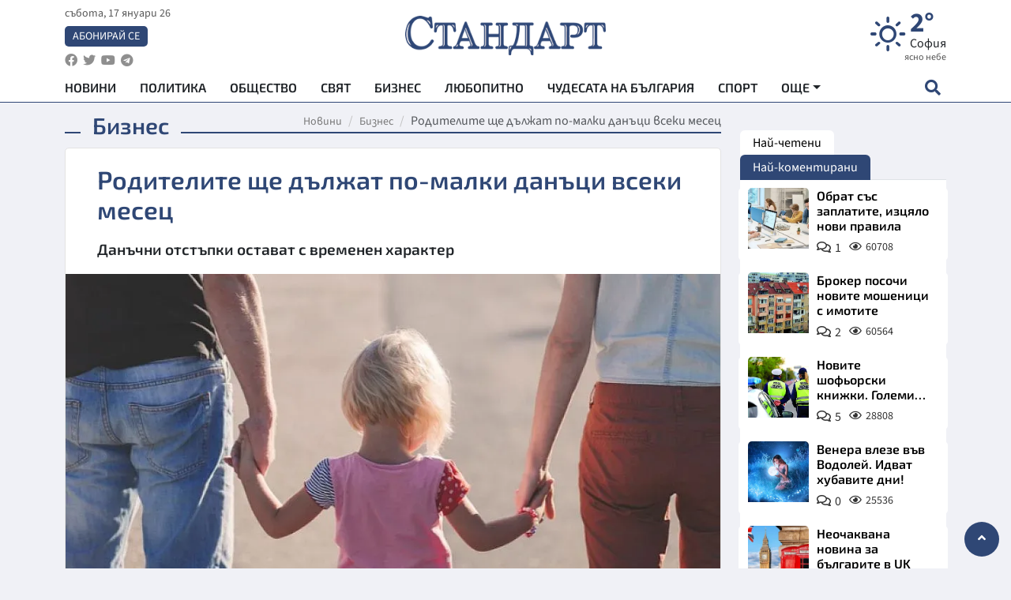

--- FILE ---
content_type: text/html; charset=utf-8
request_url: https://www.standartnews.com/biznes/roditelite-shche-dlzhat-po-malki-dantsi-vseki-mesets-513351.html
body_size: 18386
content:
<!DOCTYPE html>
<html xmlns="https://www.w3.org/1999/xhtml" xml:lang="bg" lang="bg"
      prefix="og: https://ogp.me/ns# fb: https://ogp.me/ns/fb# article: https://ogp.me/ns/article#">
<head prefix="og: https://ogp.me/ns# fb: https://ogp.me/ns/fb#  article: https://ogp.me/ns/article#">

    <meta charset="utf-8" />
<meta http-equiv="Content-Type" content="text/html; charset=utf-8" />
<meta http-equiv="Content-Language" content="bg" />
<meta http-equiv="X-UA-Compatible" content="IE=edge">
<meta name="language" content="bulgarian" />
<meta name="country" content="Bulgaria"/>
<meta name="classification" content="Новини"/>
<meta name="owner" content="StandartNews.com - Последни новини от България и света"/>
<meta name="copyright" content="Copyright (c) by StandartNews.com - Последни новини от България и света"/>
<meta name="viewport" content="width=device-width, initial-scale=1.0">
<meta name="robots" content="index, follow, max-snippet:-1, max-image-preview:large, max-video-preview:-1" />
<meta name="googlebot" content="index, follow, max-snippet:-1, max-image-preview:large, max-video-preview:-1" />
<meta name="bingbot" content="index, follow, max-snippet:-1, max-image-preview:large, max-video-preview:-1" />
<meta name="revisit-after" content="1 hours" />
<title>Родителите ще дължат по-малки данъци всеки месец - Бизнес — Новини Стандарт</title>
<meta name="title" content="Родителите ще дължат по-малки данъци всеки месец - Бизнес — Новини Стандарт" />
<meta name="description" content="Данъчни отстъпки остават с временен характер" />
<meta name="keywords" content="Родители, Деца, Данъци, Намаление" />
<meta name="news_keywords" content="Родители, Деца, Данъци, Намаление" />
<meta name="author" content="Агенция Стандарт">
<meta name="rating" content="general">
<meta name="DC.Publisher" content="https://www.standartnews.com"/>
<meta name="DC.Language" content="bg"/>
<meta name="Location" content="global"/>
<meta name="geo.region" content="BG" />


<meta name="audience" content="General"/>
<meta name="distribution" content="global">
<meta name="allow-search" content="yes"/>
<meta name="msnbot" content="robots-terms"/>
<meta name="mssmarttagspreventparsing" content="true"/>
<meta property="og:locale" content="bg_BG" />
<meta property="og:type" content="article" />
<meta property="og:title" content="Родителите ще дължат по-малки данъци всеки месец - Бизнес — Новини Стандарт" />
<meta property="twitter:title" content="Родителите ще дължат по-малки данъци всеки месец - Бизнес — Новини Стандарт"/>
<meta name="twitter:card" content="summary_large_image" />
<meta name="twitter:site" content="StandartNews.com" />
<meta name="identifier-URL" content="https://www.standartnews.com" />

<meta property="og:description" content="Данъчни отстъпки остават с временен характер" />
<meta property="og:url" content="https://www.standartnews.com/biznes/roditelite-shche-dlzhat-po-malki-dantsi-vseki-mesets-513351.html" />
<meta property="og:site_name" content="StandartNews.com" />
<meta property="fb:pages" content="173798699346835" />

<meta property="article:publisher" content="Екрит Медиа ООД" />

<meta property="article:author" content="Агенция Стандарт" />
<meta name="thumbnail" content="https://cdn.standartnews.com/media/88092/conversions/roditelite-shhe-dielzat-po-malki-danieci-vseki-mesec-og.jpg" />
<meta property="og:image" content="https://cdn.standartnews.com/media/88092/conversions/roditelite-shhe-dielzat-po-malki-danieci-vseki-mesec-og.jpg" />
<meta property="og:image:alt" content="Родителите ще дължат по-малки данъци всеки месец - Бизнес — Новини Стандарт" />
<meta property="og:image:width" content="1200" />
<meta property="og:image:height" content="630" />
<meta name="csrf-token" content="llf6qVZaSv0womzDJ56Wvci4bxOlEckV0AEgkriw">


<link rel="canonical" href="https://www.standartnews.com/biznes/roditelite-shche-dlzhat-po-malki-dantsi-vseki-mesets-513351.html" />
<link rel="alternate" hreflang="bg-BG" href="https://www.standartnews.com/biznes/roditelite-shche-dlzhat-po-malki-dantsi-vseki-mesets-513351.html">

<meta property="article:tag" content="Родители" />
<meta property="article:tag" content="Деца" />
<meta property="article:tag" content="Данъци" />
<meta property="article:tag" content="Намаление" />


<link rel="preconnect" href="//www.google-analytics.com">
<link rel="preconnect" href="https://fonts.gstatic.com">
<link rel="preconnect" href="//securepubads.g.doubleclick.net" crossorigin />
<link rel="dns-prefetch" href="//www.googletagmanager.com" />
<link rel="dns-prefetch" href="//pagead2.googlesyndication.com" />
<link rel="preconnect" href="//tpc.googlesyndication.com" crossorigin />
<link rel="dns-prefetch" href="//onesignal.com" />
<link rel="dns-prefetch" href="//cdn.onesignal.com" />
<link rel="dns-prefetch" href="//connect.facebook.net" />
<link rel="dns-prefetch" href="//gabg.hit.gemius.pl" />
<link rel="dns-prefetch" href="//alt.adocean.pl" />

<link rel="dns-prefetch" href="//www.facebook.com">


<script src="https://cdn.onesignal.com/sdks/web/v16/OneSignalSDK.page.js" defer></script>
<script>
    window.OneSignalDeferred = window.OneSignalDeferred || [];
    OneSignalDeferred.push(async function(OneSignal) {
        await OneSignal.init({
            appId: "f55c7f27-9611-466b-80da-1fb263e77cac",
        });
    });
</script>

<script async src="https://pagead2.googlesyndication.com/pagead/js/adsbygoogle.js?client=ca-pub-6729132906796153"  crossorigin="anonymous"></script>
 
<meta name="facebook-domain-verification" content="l17rgpna63sjtkbhdkku0a1m6k8f0w" />

<!-- Google Tag Manager -->
<script>(function(w,d,s,l,i){w[l]=w[l]||[];w[l].push({'gtm.start':
new Date().getTime(),event:'gtm.js'});var f=d.getElementsByTagName(s)[0],
j=d.createElement(s),dl=l!='dataLayer'?'&l='+l:'';j.async=true;j.src=
'https://www.googletagmanager.com/gtm.js?id='+i+dl;f.parentNode.insertBefore(j,f);
})(window,document,'script','dataLayer','GTM-T77QSFV5');</script>
<!-- End Google Tag Manager -->

<script async src="https://securepubads.g.doubleclick.net/tag/js/gpt.js"></script>

<!-- GPT v4 -->
<script>
  window.googletag = window.googletag || {cmd: []};
  googletag.cmd.push(function() {
    const mapping = googletag.sizeMapping()
      .addSize([1024, 0], [[970, 90],[970, 250],[750, 300],[750, 100],[750, 200],[600, 250],[600, 300],[528, 300],[300, 120]])
      .addSize([0, 0], [[300, 250],[300, 600],[336, 600],[300, 120]])
      .build();
    // h01-top
    googletag.defineSlot('/5677910/h01', [[970, 90], [728, 90], [300, 250], [970, 250]], 'div-gpt-ad-1762250055399-0').addService(googletag.pubads());
    // h02-c
    googletag.defineSlot('/5677910/h02-c', [[300, 250], [728, 90], 'fluid', [300, 600], [970, 90], [970, 250]], 'div-gpt-ad-1757747746776-0').addService(googletag.pubads());
    // h03m
    googletag.defineSlot('/5677910/h03m', [[300, 250], [336, 280], 'fluid', [300, 100]], 'div-gpt-ad-1757747917389-0').addService(googletag.pubads());
    // h04-right
    googletag.defineSlot('/5677910/h04r', [[300, 100], [300, 250], [300, 300], [300, 600]], 'div-gpt-ad-1757950575263-0').addService(googletag.pubads());
    // h05-left
    googletag.defineSlot('/5677910/h05-l', [[300, 250], [336, 280], [600, 250], [600, 300], [750, 200], [300, 600], [750, 300], 'fluid', [528, 300], [336, 600], [750, 100]], 'div-gpt-ad-1758001641328-0').addService(googletag.pubads());
    // h06-sidebar
    googletag.defineSlot('/5677910/h06-l', [[300, 250], [300, 600]], 'div-gpt-ad-1758013781534-0').addService(googletag.pubads());
    // h07-left
    googletag.defineSlot('/5677910/h07-l', [[600, 250], [750, 100], 'fluid', [336, 600], [300, 600], [336, 280], [300, 250], [750, 200], [750, 300]], 'div-gpt-ad-1758020847632-0').addService(googletag.pubads());
    // h08-sidebar
    googletag.defineSlot('/5677910/h08-r', [[300, 250], [300, 600]], 'div-gpt-ad-1758179692938-0').addService(googletag.pubads());
    // h09-sidebar
    googletag.defineSlot('/5677910/h09-r', [[300, 250], [300, 600]], 'div-gpt-ad-1758185132347-0').addService(googletag.pubads());
    // i02-sb
    googletag.defineSlot('/5677910/gam-i02-sb', [[300, 250], [300, 600]], 'div-gpt-ad-1756995482170-0').defineSizeMapping(mapping).addService(googletag.pubads());
    // gam-i3-ia-m
    googletag.defineSlot('/5677910/gam-i3-ia-m', [[600, 250], [336, 600], [600, 300], [750, 100], [750, 300], [300, 600], [300, 250], [528, 300], [750, 200]], 'div-gpt-ad-1767714341978-0').defineSizeMapping(mapping).addService(googletag.pubads());
    // gam-i3-2-ia
    googletag.defineSlot('/5677910/gam-i3-2-ia', [[300, 600], [600, 250], [300, 250], [750, 200], [336, 280]], 'div-gpt-ad-1767713899905-0').defineSizeMapping(mapping).addService(googletag.pubads());
    // gam-i4-ua-m
    googletag.defineSlot('/5677910/gam-i4-ua-m', [[750, 100], [300, 250], [600, 300], [750, 200], [300, 600], [600, 250], [528, 300], [750, 300], [336, 600]], 'div-gpt-ad-1757141963961-0').defineSizeMapping(mapping).addService(googletag.pubads());
    // i07-l
    googletag.defineSlot('/5677910/i07-l', [[300, 250], 'fluid', [528, 300], [336, 280], [336, 600], [600, 300], [750, 200], [750, 100], [300, 600], [600, 250], [750, 300]], 'div-gpt-ad-1757319745812-0').defineSizeMapping(mapping).addService(googletag.pubads());
    googletag.pubads().enableSingleRequest();
    googletag.pubads().collapseEmptyDivs();
    googletag.enableServices();
  });
</script>



    <meta name="atdlayout" content="article">

    <script type="application/ld+json">
        {
            "@context":"https://schema.org",
    "@type":"Organization",
    "name":"Стандарт Нюз",
    "logo": {
        "@type": "ImageObject",
        "url": "https:\/\/www.standartnews.com\/build\/assets\/logo-BWKZEvMh.png"    },
    "email": "agency@standartnews.com",
    "description": "Информационна агенция Стандарт Нюз и вестник Стандарт | Новини, анализи, коментари, интервюта | Актуални вести от България и Света",
    "telephone": "+359879807727",
 		"url" : "https://www.standartnews.com",
   	"sameAs" : [
   		"https://news.google.com/publications/CAAqBwgKMM7DoAwwr-uwBA?ceid=BG:bg&oc=3",
  		"https://www.facebook.com/standartnews",
  		"https://twitter.com/StandartNewsBG",
  		"https://www.youtube.com/@Standart-News",
  		"https://t.me/StandartNewsBg"
  	]
}
    </script>

    <script type="application/ld+json">
        {
            "@context": "https://schema.org",
	"@type": "hentry",
	"entry-title": "Родителите ще дължат по-малки данъци всеки месец",
	"published": "2023-01-02T16:11:01+02:00",
	"updated": "2023-01-02T16:11:01+02:00"
}
    </script>


    <script type='application/ld+json'>
        {
          "@context": "https://schema.org",
  "@type": "NewsArticle",
  "mainEntityOfPage": {
    "@type": "WebPage",
    "@id": "https:\/\/www.standartnews.com\/biznes\/roditelite-shche-dlzhat-po-malki-dantsi-vseki-mesets-513351.html"  },
  "isAccessibleForFree": true,
  "dateCreated": "2023-01-02T16:11:01+02:00",
  "datePublished": "2023-01-02T16:11:01+02:00",
  "dateModified": "2023-01-02T16:11:01+02:00",
  "inLanguage" : "bg-BG",
  "copyrightYear" : "2026",
  "keywords" : "\u0420\u043e\u0434\u0438\u0442\u0435\u043b\u0438, \u0414\u0435\u0446\u0430, \u0414\u0430\u043d\u044a\u0446\u0438, \u041d\u0430\u043c\u0430\u043b\u0435\u043d\u0438\u0435",
  "url": "https:\/\/www.standartnews.com\/biznes\/roditelite-shche-dlzhat-po-malki-dantsi-vseki-mesets-513351.html",
  "headline": "Родителите ще дължат по-малки данъци всеки месец",
  "description": "Данъчни отстъпки остават с временен характер",
  "thumbnailUrl": "https:\/\/cdn.standartnews.com\/media\/88092\/conversions\/roditelite-shhe-dielzat-po-malki-danieci-vseki-mesec-og.jpg",
  "name": "Родителите ще дължат по-малки данъци всеки месец",
  "articleBody": "Данъчните облекчения за деца може да се ползват авансово през 2023 г., като всеки месец дължимият данък върху доходите на един от родителите се намалява с 50 лв. за едно дете, със 100 лв. за две деца и със 150 лв. за три и повече деца. Тази възможност бе гласувана със закона за удължаване действието на държавния бюджет от 2022 г. през новата година до сформиране на редовно правителство, съобщават от \"Сега\". Депутатите отхвърлиха предложението на \"Продължаваме промяната\" за съществено увеличение на данъчните облекчения за деца. Така и през 2023 г. работещите родители ще могат да намалят данъците си за цялата година с 600 лв. за едно дете, 1200 лв. за две деца, и 1800 лв. за три и повече деца. Отделно данъчното облекчение за дете с увреждания остава в размер на 1200 лв. Тези данъчни отстъпки обаче остават да бъдат с временен характер - те не бяха приети в Закона за данъците върху доходите на физическите лица, а в бюджетния закон. Което означава, че следващата година трябва да бъдат потвърдени при приемането на бюджета за 2024 г. В противен случай сумите ще паднат до старите нива отпреди ковид-пандемията - едва 20 лв. данъчна отстъпка за дете и 40 лв. - за две. За да може да ползва авансово всеки месец данъчните отстъпки за деца, единият от двамата родители трябва да подаде писмена декларация пред работодателя си. Остава в сила и вариантът данъчната отстъпка да се получи чрез работодателя накуп в края на годината. Няма промяна и за възможността данъчното облекчение за деца да се ползва с годишната декларация за доходите от 2023 г., която трябва да се подаде през 2024 г. Новост е, че се допуска данъчно облекчение за деца да се ползва и от родител, на когото не е предоставено упражняването на родителските права в случаите на развод. Тази промяна бе гласувана в полза на деца, които се отглеждат от родител, който няма облагаеми доходи. Освен това в случаите, когато родител е починал през данъчната година, наследниците му може да получат данъчното облекчение за деца. Това става като подадат данъчна декларация за доходите на починалия родител. Същата разпоредба важи и за данъчно облекчение за деца с увреждания. Изрично вече е разписано в закона, че данъчните облекчения за деца няма да може да се запорират и взимат от съдебни изпълнители при просрочени дългове. До края на януари 2023 г. работодателите изплащат данъчните отстъпки за деца за изминалата 2022 г. на тези свои служители, които до 31 декември са подали искане за това. Сумите са до 600 лв. за едно дете, до 1200 лв. за две и до 1800 лв. за три и повече деца. Отделно, ако детето е с 50 и с над 50% увреждане, се получава и 1200 лв. допълнително данъчно облекчение. Родители, които не са подали декларация за ползване за 2022 г. на данъчното облекчение чрез работодателя си, могат да поискат отстъпката с годишната данъчна декларация, която тази година трябва да се подаде до 2 май. РЕГИСТЪР НА НЕОБЛАГАЕМИТЕ ДОХОДИ Всички платци на доходи, в това число и свободни професии, от тази година ще предоставят на НАП справка по образец какви суми са изплащали на физически лица, дори когато става въпрос за необлагаеми доходи. Идеята на финансовото министерство е да се води в НАП регистър за всички доходи на хората, дори и тези, които са освободени от данъци, за да се определя по-прецизно кой от какво социално подпомагане има нужда. Тази информация ще се използва и при определянето на енергийно бедните. Освен това от финансовото министерство смятат, че информацията в НАП за всички доходи на хората ще позволява бързо да се прави проверка кой откъде има доходи и как е придобил имуществото си. Банките ще предоставят информация за изплатени лихви по влогове и облигации, пенсионните и застрахователните дружества за доходи от доброволно осигуряване и застраховане. Хазартните оператори ще декларират в НАП всички изплатени печалби в размер над 5000 лв. Ще се подава информация и за изплатени ренти и аренди, както и парични награди в сферата на културата и спорта. Фирми и самоосигуряващи се ще подават данни в НАП от кого купуват жилища, земя и автомобили. В НАП ще получават информация дори за изплащаните държавни пенсии и т.нар. \"втора\" пенсия от частните фондове, а също така и за изплатените социални и семейни помощи. В последния момент командировъчните пари бяха изключени от задължението да се докладват пред НАП. Работодателските организации се противопоставиха на искането да дават справка на кое лице какви средства са изплатени за дневни разходи при командировка, тъй като това се явява прекомерна административна тежест. Със същите мотиви отпадна докладването и на раздадените стипендии от учебните заведения. По желание в специално приложение на данъчната декларация гражданите ще могат да обявят придобитите през годината доходи, освободени от облагане, както и доходите, които вече са били облажени с окончателен данък още при получаването им. Наследено или дарено имущество, както и получено имущество с възстановено право на собственост, също по желание може да се впишат в данъчната декларация. ПО-СТРОГА ОТЧЕТНОСТ ЗА НАЛОЖЕН ПЛАТЕЖ С промени в Закона за пощенските услуги куриерските фирми вече са задължени да предоставят на НАП данни за изпращаните пощенски пратки и размера на изплатените суми от наложен платеж. Това те ще правят на всяко тримесечие и предстои НАП да издаде заповед за реда и начина на докладване на платените суми. Досега пощенските оператори имаха задължение само да изискват и съхраняват информация за податели на пратки с наложен платеж и за получателите на суми в брой от наложен платеж. По-строга отчетност пред НАП ще има и за платформи като AirBNB, Amazon, EMAG и др. Те ще подават информация за продавачите, чиито оферти обслужват, и приходите, реализирани от тях. Те са длъжни да идентифицират и проверяват данните на тези продавачи. Това следва от Директива (ЕС) 2021/514, която у нас се въвежда чрез промени в Данъчно-осигурителния процесуален кодекс. РЕСТОРАНТИТЕ И ХЛЯБЪТ С НИСЪК ДДС ОЩЕ ЕДНА ГОДИНА И през 2023 г. ресторантьорските услуги и кетърингът ще бъдат с 9% ДДС. По-ниският налог бе въведен временно по време на Ковид-пандемията като компенсация за периодите, в които заведенията бяха принудително затворени. Сега няма подобни проблеми, но ресторантьорите намериха лоби в парламента, което гласува още една година нисък налог въпреки, че едва ли това ще се усети в крайните цени за клиентите. Със същите аргументи остава за още една година 9% ставка на ДДС за фитнесите и ползването на други спортни съоръжения. Нулевата ставка на ДДС за хляба и брашното също е удължена до края на 2023 г. Тя трябваше да важи до 1 юли 2023 г. За бебешките храни и пелени, както и за книгите депутатите гласуваха ДДС да остане 9% безсрочно, като към тях добавиха вестниците и списанията. Загуби за 520 млн. лв. за бюджета са тези данъчни намаления, изчислиха от финансовото министерство и предупредиха, че диференцираните ставки ДДС опасно се разрояват. Без промяна остава срокът на действие на 9% ДДС за парното и природния газ - 1 юли 2023 г.",
  "author": {
    "@type": "Person",
    "name": "Агенция Стандарт",
    "url": "https:\/\/www.standartnews.com\/avtor\/agenciya-standart",
    "sameAs": [
		"https://news.google.com/publications/CAAqBwgKMM7DoAwwr-uwBA?ceid=BG:bg&oc=3",
  		"https://www.facebook.com/standartnews",
  		"https://twitter.com/StandartNewsBG",
  		"https://www.youtube.com/@Standart-News",
  		"https://t.me/StandartNewsBg"
    ]
  },
  "articleSection": [
                                    "Бизнес"                            ],
        "image": {
          "@type": "ImageObject",
          "url": "https:\/\/cdn.standartnews.com\/media\/88092\/conversions\/roditelite-shhe-dielzat-po-malki-danieci-vseki-mesec-og.jpg",
          "width": 1200,
          "height": 630
        },
        "wordCount" : 1106,
  "publisher": {
    "@type": "NewsMediaOrganization",
    "name": "Екрит Медиа ООД",
    "url": "https://www.standartnews.com",
    "logo": {
      "@type": "ImageObject",
      "url": "https:\/\/www.standartnews.com\/build\/assets\/logo-BWKZEvMh.png"    },
    "sameAs": [
      "https://www.facebook.com/standartnews",
      "https://twitter.com/StandartNewsBG"
    ]
  }
}
    </script>

    <script type="application/ld+json">
        {
           "@context": "https://schema.org",
	   "@type": "BreadcrumbList",
	   "itemListElement": [
		  {
			 "@type": "ListItem",
			 "position": 1,
			 "item": {
 			"@id": "https:\/\/www.standartnews.com",
				"name": "Новини"
			 }
		  },
		  {
			 "@type": "ListItem",
			 "position": 2,
			 "item": {
 			"@id": "https:\/\/www.standartnews.com\/biznes.html",
				"name": "Бизнес"			 }
		  }
	   ]
	}
    </script>


    <meta property="article:section" content="Бизнес"/>
    <meta property="article:published_time" content="2023-01-02T16:11:01+02:00"/>
    <meta property="article:modified_time" content="2023-01-02T16:11:01+02:00"/>
    <meta property="og:updated_time" content="2023-01-02T16:11:01+02:00"/>
    <meta property="og:image:secure_url" content="https://cdn.standartnews.com/media/88092/conversions/roditelite-shhe-dielzat-po-malki-danieci-vseki-mesec-og.jpg"/>
    <meta name="copyright" content="©️ Екрит Медиа ООД"/>
    <meta name="twitter:card" content="summary_large_image"/>
    <meta name="twitter:description" content="Данъчни отстъпки остават с временен характер"/>
    <meta name="twitter:title" content="Родителите ще дължат по-малки данъци всеки месец - Бизнес — Новини Стандарт"/>
    <meta name="twitter:site" content="StandartNews.com"/>
    <meta name="twitter:image" content="https://cdn.standartnews.com/media/88092/conversions/roditelite-shhe-dielzat-po-malki-danieci-vseki-mesec-og.jpg"/>
    <meta name="twitter:image:alt" content="https://cdn.standartnews.com/media/88092/conversions/roditelite-shhe-dielzat-po-malki-danieci-vseki-mesec-og.jpg">
    <meta name="twitter:creator" content="@StandartNews.com"/>
    <meta name="contact" content="info@standartnews.com"/>

<link rel="icon" type="image/x-icon" href="https://www.standartnews.com/build/assets/favicon-BowyKsyV.ico">
<link rel="apple-touch-icon" sizes="57x57" href="https://www.standartnews.com/build/assets/apple-icon-57x57-DuwwO6yu.png">
<link rel="apple-touch-icon" sizes="60x60" href="https://www.standartnews.com/build/assets/apple-icon-60x60-DGuB3NRA.png">
<link rel="apple-touch-icon" sizes="72x72" href="https://www.standartnews.com/build/assets/apple-icon-72x72-CF8D2x95.png">
<link rel="apple-touch-icon" sizes="76x76" href="https://www.standartnews.com/build/assets/apple-icon-76x76-BZUsb_bb.png">
<link rel="apple-touch-icon" sizes="114x114" href="https://www.standartnews.com/build/assets/apple-icon-114x114-BuDGPFSc.png">
<link rel="apple-touch-icon" sizes="120x120" href="https://www.standartnews.com/build/assets/apple-icon-120x120-PcQmG1I7.png">
<link rel="apple-touch-icon" sizes="144x144" href="https://www.standartnews.com/build/assets/ms-icon-144x144-CEJ87v-O.png">
<link rel="apple-touch-icon" sizes="152x152" href="https://www.standartnews.com/build/assets/apple-icon-152x152-WRzrQ7XH.png">
<link rel="apple-touch-icon" sizes="180x180" href="https://www.standartnews.com/build/assets/apple-icon-180x180-CvFLIUzM.png">
<link rel="icon" type="image/png" sizes="32x32" href="https://www.standartnews.com/build/assets/favicon-32x32-C7msAGai.png">
<link rel="icon" type="image/png" sizes="16x16" href="https://www.standartnews.com/build/assets/favicon-16x16-Drifnk-4.png">
<meta name="msapplication-TileImage" content="https://www.standartnews.com/build/assets/ms-icon-144x144-CEJ87v-O.png">
<link rel="manifest" href="https://www.standartnews.com/build/assets/site-DImO3pJD.webmanifest">

<!--[if lt IE 9]>
<script>
document.createElement('header');
document.createElement('nav');
document.createElement('section');
document.createElement('article');
document.createElement('aside');
document.createElement('footer');
document.createElement('hgroup');
</script>
<![endif]-->


    <link rel="dns-prefetch" href="https://ads.standartnews.com">
    <link rel="preconnect" href="https://ads.standartnews.com" crossorigin/>

    <link rel="dns-prefetch" href="https://cdn.standartnews.com">
    <link rel="preconnect" href="https://cdn.standartnews.com" crossorigin>




    <link rel="preload" as="style" href="https://www.standartnews.com/build/assets/front-Dk8Eg5dK.css" /><link rel="preload" as="style" href="https://www.standartnews.com/build/assets/front-DkBSsmpK.css" /><link rel="modulepreload" as="script" href="https://www.standartnews.com/build/assets/front-C6RDu5z_.js" /><link rel="stylesheet" href="https://www.standartnews.com/build/assets/front-Dk8Eg5dK.css" data-navigate-track="reload" /><link rel="stylesheet" href="https://www.standartnews.com/build/assets/front-DkBSsmpK.css" data-navigate-track="reload" /><script type="module" src="https://www.standartnews.com/build/assets/front-C6RDu5z_.js" data-navigate-track="reload"></script>
    
</head>
<body>


<!-- Google Tag Manager (noscript) -->
<noscript>
    <iframe src="https://www.googletagmanager.com/ns.html?id=GTM-T77QSFV5"
            height="0" width="0" style="display:none;visibility:hidden"></iframe>
</noscript>
<!-- End Google Tag Manager (noscript) -->

<div class="sub-header">
        <center>
            <!-- Ad Server Javascript Tag - i00 -->
<script type='text/javascript'><!--//<![CDATA[
   var m3_u = (location.protocol=='https:'?'https://ads.standartnews.com/www/delivery/ajs.php':'http://ads.standartnews.com/www/delivery/ajs.php');
   var m3_r = Math.floor(Math.random()*99999999999);
   if (!document.MAX_used) document.MAX_used = ',';
   document.write ("<scr"+"ipt type='text/javascript' src='"+m3_u);
   document.write ("?zoneid=56&target=_blank");
   document.write ('&cb=' + m3_r);
   if (document.MAX_used != ',') document.write ("&exclude=" + document.MAX_used);
   document.write (document.charset ? '&charset='+document.charset : (document.characterSet ? '&charset='+document.characterSet : ''));
   document.write ("&loc=" + escape(window.location));
   if (document.referrer) document.write ("&referer=" + escape(document.referrer));
   if (document.context) document.write ("&context=" + escape(document.context));
   document.write ("'><\/scr"+"ipt>");
//]]>--></script><noscript><a href='https://ads.standartnews.com/www/delivery/ck.php?n=aaa93663&cb=INSERT_RANDOM_NUMBER_HERE' target='_blank'><img src='https://ads.standartnews.com/www/delivery/avw.php?zoneid=56&cb=INSERT_RANDOM_NUMBER_HERE&n=aaa93663' border='0' alt='' /></a></noscript>
        </center>
    </div>

<header id="header">
  <div class="container">
    <div class="header-top row">

      <div class="col-3 col-md-4">
        <div class="d-none d-md-flex h-100 justify-content-between flex-column align-items-start">
          <div class="date">събота, 17 януари 26</div>
          <div class="subscribe"><a href="https://abonament.standartnews.com/" target="_blank" title="Абонирай се за вестник Стандарт " >Абонирай се</a></div>
          <div class="social-links">
            <ul class="social-list">
                            <li><a href="https://www.facebook.com/standartnews"  title="Последвайте StandartNews в Facebook" target="_blank" ><i class="fab fa-facebook"></i></a></li>
              
                            <li><a href="https://twitter.com/StandartNewsBG"  title="Последвайте StandartNews в Instagram" target="_blank"><i class="fab fa-twitter"></i></a></li>
              
                            <li><a href="https://www.youtube.com/@Standart-News" title="Последвайте StandartNews в YouTube" target="_blank"><i class="fab fa-youtube"></i></a></li>
              
              
                            <li><a href="https://t.me/StandartNewsBg"  title="Последвайте StandartNews в Telegram" target="_blank"><i class="fab fa-telegram"></i></a></li>
              
            </ul>
          </div>
        </div>

        <div class="d-flex d-md-none h-100 align-items-center">
          <button aria-label="mobile navigation" class="d-block d-md-none burger-bnt swipe-menu-btn">
           <i class="fas fa-bars"></i>
          </button>
        </div>
      </div>

      <div class="col-6 col-md-4 text-center logo">
        <a href="https://www.standartnews.com" title="" >
          <img src="https://www.standartnews.com/build/assets/logo-BWKZEvMh.png" width="305" height="60" title="StandartNews.com" alt="Стандарт Нюз" />
        </a>
      </div>

      <div class="col-3 col-md-4">

        <div id="weather-header" class="d-none d-md-flex h-100 ">
                    <div>
            <div class=" weather  flex-column justify-content-center">
                <div class="d-flex mb-1 justify-content-center">
                    <i class="icon wi wi-day-sunny"></i>
                    <div>
                      <div class="temp">2°</div>
                      <div class="city">София</div>
                    </div>
                </div>
                <div class="condition-text">ясно небе</div>
            </div>
          </div>
                    <div>
            <div class=" weather  flex-column justify-content-center">
                <div class="d-flex mb-1 justify-content-center">
                    <i class="icon wi wi-cloudy"></i>
                    <div>
                      <div class="temp">-1°</div>
                      <div class="city">Пловдив</div>
                    </div>
                </div>
                <div class="condition-text">разкъсана облачност</div>
            </div>
          </div>
                    <div>
            <div class=" weather  flex-column justify-content-center">
                <div class="d-flex mb-1 justify-content-center">
                    <i class="icon wi wi-day-sunny"></i>
                    <div>
                      <div class="temp">-4°</div>
                      <div class="city">Варна</div>
                    </div>
                </div>
                <div class="condition-text">ясно небе</div>
            </div>
          </div>
                    <div>
            <div class=" weather  flex-column justify-content-center">
                <div class="d-flex mb-1 justify-content-center">
                    <i class="icon wi wi-day-sunny"></i>
                    <div>
                      <div class="temp">-1°</div>
                      <div class="city">Бургас</div>
                    </div>
                </div>
                <div class="condition-text">ясно небе</div>
            </div>
          </div>
                    <div>
            <div class=" weather  flex-column justify-content-center">
                <div class="d-flex mb-1 justify-content-center">
                    <i class="icon wi wi-day-sunny"></i>
                    <div>
                      <div class="temp">-5°</div>
                      <div class="city">Русе</div>
                    </div>
                </div>
                <div class="condition-text">ясно небе</div>
            </div>
          </div>
                    <div>
            <div class=" weather  flex-column justify-content-center">
                <div class="d-flex mb-1 justify-content-center">
                    <i class="icon wi wi-day-sunny"></i>
                    <div>
                      <div class="temp">-2°</div>
                      <div class="city">Стара Загора</div>
                    </div>
                </div>
                <div class="condition-text">ясно небе</div>
            </div>
          </div>
                    <div>
            <div class=" weather  flex-column justify-content-center">
                <div class="d-flex mb-1 justify-content-center">
                    <i class="icon wi wi-cloud"></i>
                    <div>
                      <div class="temp">-2°</div>
                      <div class="city">Плевен</div>
                    </div>
                </div>
                <div class="condition-text">предимно ясно</div>
            </div>
          </div>
                    <div>
            <div class=" weather  flex-column justify-content-center">
                <div class="d-flex mb-1 justify-content-center">
                    <i class="icon wi wi-day-sunny"></i>
                    <div>
                      <div class="temp">-3°</div>
                      <div class="city">Сливен</div>
                    </div>
                </div>
                <div class="condition-text">ясно небе</div>
            </div>
          </div>
                    <div>
            <div class=" weather  flex-column justify-content-center">
                <div class="d-flex mb-1 justify-content-center">
                    <i class="icon wi wi-day-sunny"></i>
                    <div>
                      <div class="temp">-8°</div>
                      <div class="city">Добрич</div>
                    </div>
                </div>
                <div class="condition-text">ясно небе</div>
            </div>
          </div>
                    <div>
            <div class=" weather  flex-column justify-content-center">
                <div class="d-flex mb-1 justify-content-center">
                    <i class="icon wi wi-day-sunny"></i>
                    <div>
                      <div class="temp">-5°</div>
                      <div class="city">Шумен</div>
                    </div>
                </div>
                <div class="condition-text">ясно небе</div>
            </div>
          </div>
                    <div>
            <div class=" weather  flex-column justify-content-center">
                <div class="d-flex mb-1 justify-content-center">
                    <i class="icon wi wi-cloudy"></i>
                    <div>
                      <div class="temp">1°</div>
                      <div class="city">Перник</div>
                    </div>
                </div>
                <div class="condition-text">облачно</div>
            </div>
          </div>
                  </div>


        <div class="d-flex d-md-none search-btn h-100  justify-content-end">
          <button aria-label="open search form" class="d-block d-md-none">
           <i class="fas fa-search"></i>
           <i class="fas fa-times"></i>
          </button>

        </div>

      </div>

    </div>


    <div class="d-none d-md-flex ">
      <nav class="main-nav" itemscope="" itemtype="https://schema.org/SiteNavigationElement" >
        <div class="collapse navbar-collapse d-none d-md-block">
          <ul class="navbar-nav main-menu d-none d-md-block">
                                  <li class="nav-item nav-item-0  " itemprop="name">
              <a  class="nav-link   " href="/" target="" title="Новини" itemprop="url" >Новини</a>

              
              
                          </li>
                        <li class="nav-item nav-item-1  " itemprop="name">
              <a  class="nav-link   " href="/balgariya-politika.html" target="" title="Политика" itemprop="url" >Политика</a>

              
                          </li>
                        <li class="nav-item nav-item-2  " itemprop="name">
              <a  class="nav-link   " href="/balgariya-obshtestvo.html" target="" title="Общество" itemprop="url" >Общество</a>

              
                          </li>
                        <li class="nav-item nav-item-3  " itemprop="name">
              <a  class="nav-link   " href="/svyat.html" target="" title="Свят" itemprop="url" >Свят</a>

              
                          </li>
                        <li class="nav-item nav-item-4  " itemprop="name">
              <a  class="nav-link   " href="/biznes.html" target="" title="Бизнес" itemprop="url" >Бизнес</a>

              
                          </li>
                        <li class="nav-item nav-item-5  " itemprop="name">
              <a  class="nav-link   " href="/lifestyle-lyubopitno.html" target="" title="Любопитно" itemprop="url" >Любопитно</a>

              
                          </li>
                        <li class="nav-item nav-item-6  " itemprop="name">
              <a  class="nav-link   " href="/chudesata-na-balgariya.html" target="" title="Чудесата на България" itemprop="url" >Чудесата на България</a>

              
                          </li>
                        <li class="nav-item nav-item-7  " itemprop="name">
              <a  class="nav-link   " href="/sport.html" target="" title="Спорт" itemprop="url" >Спорт</a>

              
                          </li>
                        <li class="nav-item nav-item-8  " itemprop="name">
              <a  class="nav-link   " href="/podcast.html" target="" title="Подкаст" itemprop="url" >Подкаст</a>

              
                          </li>
                        <li class="nav-item nav-item-9  " itemprop="name">
              <a  class="nav-link   " href="/regionalni.html" target="" title="Регионални" itemprop="url" >Регионални</a>

              
                          </li>
                        <li class="nav-item nav-item-10  " itemprop="name">
              <a  class="nav-link   " href="/vestnik-standart.html" target="" title="Вестник Стандарт" itemprop="url" >Вестник Стандарт</a>

              
                          </li>
                        <li class="nav-item nav-item-11  " itemprop="name">
              <a  class="nav-link   " href="/mladezhka-akademiya-chudesata-na-balgariya.html" target="" title="Младежка академия &quot;Чудесата на България&quot;" itemprop="url" >Младежка академия &quot;Чудесата на България&quot;</a>

              
                          </li>
                        <li class="nav-item nav-item-12  " itemprop="name">
              <a  class="nav-link   " href="/zdrave.html" target="" title="Здраве" itemprop="url" >Здраве</a>

              
                          </li>
                        <li class="nav-item nav-item-13  " itemprop="name">
              <a  class="nav-link   " href="/balgariya-obrazovanie.html" target="" title="Образование" itemprop="url" >Образование</a>

              
                          </li>
                        <li class="nav-item nav-item-14  " itemprop="name">
              <a  class="nav-link   " href="/moyat-grad.html" target="" title="Моят град" itemprop="url" >Моят град</a>

              
                          </li>
                        <li class="nav-item nav-item-15  " itemprop="name">
              <a  class="nav-link   " href="/tekhnologii.html" target="" title="Технологии" itemprop="url" >Технологии</a>

              
                          </li>
                        <li class="nav-item nav-item-16  " itemprop="name">
              <a  class="nav-link   " href="/da-na-blgarskata-khrana.html" target="" title="ДА!На българската храна" itemprop="url" >ДА!На българската храна</a>

              
                          </li>
                        <li class="nav-item nav-item-17  " itemprop="name">
              <a  class="nav-link   " href="/da-na-blgarskata-ikonomika.html" target="" title="ДА! На българската икономика" itemprop="url" >ДА! На българската икономика</a>

              
                          </li>
                        <li class="nav-item nav-item-18  " itemprop="name">
              <a  class="nav-link   " href="/kultura.html" target="" title="Култура" itemprop="url" >Култура</a>

              
                          </li>
                        <li class="nav-item nav-item-19  " itemprop="name">
              <a  class="nav-link   " href="/balgariya-pravosudie.html" target="" title="Правосъдие" itemprop="url" >Правосъдие</a>

              
                          </li>
                        <li class="nav-item nav-item-20  " itemprop="name">
              <a  class="nav-link   " href="/balgariya-krimi.html" target="" title="Крими" itemprop="url" >Крими</a>

              
                          </li>
                        <li class="nav-item nav-item-21  " itemprop="name">
              <a  class="nav-link   " href="/kiberzashchitnitsi.html" target="" title="Киберзащитници" itemprop="url" >Киберзащитници</a>

              
                          </li>
                        <li class="nav-item nav-item-22  " itemprop="name">
              <a  class="nav-link   " href="/vyara.html" target="" title="Вяра" itemprop="url" >Вяра</a>

              
                          </li>
                        <li class="nav-item nav-item-23  " itemprop="name">
              <a  class="nav-link   " href="/malki-obyavi.html" target="" title="Обяви" itemprop="url" >Обяви</a>

              
                          </li>
                        <li class="nav-item nav-item-24  " itemprop="name">
              <a  class="nav-link   " href="/voynata-v-ukrayna.html" target="" title="Войната в Украйна" itemprop="url" >Войната в Украйна</a>

              
                          </li>
                                  <li class="nav-item more dropdown">
              <span class="nav-link dropdown-toggle">Още</span>
              <ul class="dropdown-menu"></ul>
            </li>
          </ul>
        </div>
      </nav>

      <div class="search-icon  search-btn">
        <button aria-label="open search form" class="h-100">
          <i class="fas fa-search"></i>
          <i class="fas fa-times"></i>
        </button>
      </div>
    </div>


  </div>

  <div id="mobile-nav" class="d-md-none">

    <div class="header">
      <a href="https://www.standartnews.com">
        <img src="https://www.standartnews.com/build/assets/logo-white-C2sOev6b.png" width="305" height="60" alt="Стандарт" title="Standart News" >
      </a>
    </div>

    <button aria-label="close search form" class="close-btn">
      <i class="fas fa-times"></i>
    </button>

    <ul class="navbar-nav mobile-menu">
                <li class="nav-item nav-item-0    "><a class="nav-link" href="/" target="" title="Начална страница">Новини</a>

        
      </li>
            <li class="nav-item nav-item-1    "><a class="nav-link" href="/balgariya-politika.html" target="" title="Политика">Политика</a>

        
      </li>
            <li class="nav-item nav-item-2    "><a class="nav-link" href="/balgariya-obshtestvo.html" target="" title="Общество">Общество</a>

        
      </li>
            <li class="nav-item nav-item-3    "><a class="nav-link" href="/podcast.html" target="" title="Подкаст">Подкаст</a>

        
      </li>
            <li class="nav-item nav-item-4    "><a class="nav-link" href="/biznes.html" target="" title="Бизнес">Бизнес</a>

        
      </li>
            <li class="nav-item nav-item-5    "><a class="nav-link" href="/svyat.html" target="" title="Свят">Свят</a>

        
      </li>
            <li class="nav-item nav-item-6    "><a class="nav-link" href="/lifestyle-lyubopitno.html" target="" title="Любопитно">Любопитно</a>

        
      </li>
            <li class="nav-item nav-item-7    "><a class="nav-link" href="/lifestyle.html" target="" title="Лайфстайл">Лайфстайл</a>

        
      </li>
            <li class="nav-item nav-item-8    "><a class="nav-link" href="/sport.html" target="" title="Спорт">Спорт</a>

        
      </li>
            <li class="nav-item nav-item-9    "><a class="nav-link" href="/regionalni.html" target="" title="Регионални">Регионални</a>

        
      </li>
            <li class="nav-item nav-item-10    "><a class="nav-link" href="/chudesata-na-balgariya.html" target="" title="Чудесата на България">Чудесата на България</a>

        
      </li>
            <li class="nav-item nav-item-11    "><a class="nav-link" href="/mladezhka-akademiya-chudesata-na-balgariya.html" target="" title="Младежка академия &quot;Чудесата на България&quot;">Младежка академия &quot;Чудесата на България&quot;</a>

        
      </li>
            <li class="nav-item nav-item-12    "><a class="nav-link" href="/vestnik-standart.html" target="" title="Вестник &quot;Стандарт&quot;">Вестник &quot;Стандарт&quot;</a>

        
      </li>
            <li class="nav-item nav-item-13    "><a class="nav-link" href="/zdrave.html" target="" title="Здраве">Здраве</a>

        
      </li>
            <li class="nav-item nav-item-14    "><a class="nav-link" href="/balgariya-obrazovanie.html" target="" title="Образование">Образование</a>

        
      </li>
            <li class="nav-item nav-item-15    "><a class="nav-link" href="/moyat-grad.html" target="" title="Моят град">Моят град</a>

        
      </li>
            <li class="nav-item nav-item-16    "><a class="nav-link" href="/da-na-blgarskata-khrana.html" target="" title="ДА! На българската храна">ДА! На българската храна</a>

        
      </li>
            <li class="nav-item nav-item-17    "><a class="nav-link" href="/da-na-blgarskata-ikonomika.html" target="" title="ДА! На българската икономика">ДА! На българската икономика</a>

        
      </li>
            <li class="nav-item nav-item-18    "><a class="nav-link" href="/kultura.html" target="" title="Култура">Култура</a>

        
      </li>
            <li class="nav-item nav-item-19    "><a class="nav-link" href="/tekhnologii.html" target="" title="Технологии">Технологии</a>

        
      </li>
            <li class="nav-item nav-item-20    "><a class="nav-link" href="/balgariya-pravosudie.html" target="" title="Правосъдие">Правосъдие</a>

        
      </li>
            <li class="nav-item nav-item-21    "><a class="nav-link" href="/balgariya-krimi.html" target="" title="Крими">Крими</a>

        
      </li>
            <li class="nav-item nav-item-22    "><a class="nav-link" href="/kiberzashchitnitsi.html" target="" title="Киберзащитници">Киберзащитници</a>

        
      </li>
            <li class="nav-item nav-item-23    "><a class="nav-link" href="/vyara.html" target="" title="Вяра">Вяра</a>

        
      </li>
            <li class="nav-item nav-item-24    "><a class="nav-link" href="/malki-obyavi.html" target="" title="Малки обяви">Малки обяви</a>

        
      </li>
          

    </ul>

    <div class="footer">
      <ul class="social-list">
                <li><a href="https://www.facebook.com/standartnews" title="Последвайте StandartNews в Facebook" target="_blank" ><i class="fab fa-facebook"></i></a></li>
        
                <li><a href="https://twitter.com/StandartNewsBG" title="Последвайте StandartNews в X" target="_blank"><i class="fab fa-twitter"></i></a></li>
        
                <li><a href="https://www.youtube.com/@Standart-News" title="Последвайте StandartNews в YouTube" target="_blank"><i class="fab fa-youtube"></i></a></li>
        
        
                <li><a href="https://t.me/StandartNewsBg" title="Последвайте StandartNews в Telegram" target="_blank"><i class="fab fa-telegram"></i></a></li>
              </ul>
    </div>
  </div>

  <div class="form-container" id="search-form">
    <form method="GET" action="https://www.standartnews.com/search" accept-charset="UTF-8">
    <div class="container">
      <div class="row">
        <div class="col-12 d-flex">

          <input placeholder="Търси..." name="q" type="text">

          <button aria-label="submit search form" class="search-submit-btn">
            <i class="fas fa-search"></i>
          </button>

          </form>
        </div>


      </div>
    </div>
  </div>


</header>

<main id="main">

    








    <section id="article-page">
        <div class="container">
            <div class="row">

                <div class="col-12 col-lg-8 col-xl-9 ">
                    <div class="row">
                        <div class="col-12">
                            <div class="header-section inside">

                                <a href="https://www.standartnews.com/biznes.html" class="section-title"
                                   title="Още от Бизнес">
                                    <span class="title">Бизнес</span></a>

                                <nav class="breadcrumb-nav" aria-label="Breadcrumb" role="navigation">
  <ol class="breadcrumb">
  		  		    	<li class="breadcrumb-item"><a href="https://www.standartnews.com" title="Новини">Новини</a></li>
	        	  		    	<li class="breadcrumb-item"><a href="https://www.standartnews.com/biznes.html" title="Бизнес">Бизнес</a></li>
	        	  	
						<li class="breadcrumb-item active" aria-current="page"><span>Родителите ще дължат по-малки данъци всеки месец</span></li> 
					      
  </ol>
</nav>  



                            </div>
                        </div>

                        <div class="col-12">

                            <article id="article" itemscope itemtype="https://schema.org/NewsArticle">
                                <h1 class="title" itemprop="headline name">Родителите ще дължат по-малки данъци всеки месец</h1>

                                                                    <h2 class="subtitle" itemprop="alternativeHeadline">Данъчни отстъпки остават с временен характер</h2>
                                

                                

                                

                                
                                
                                
                                
                                
                                
                                
                                
                                
                                

                                
                                
                                
                                
                                
                                
                                

                                
                                
                                

                                
                                
                                
                                
                                
                                
                                

                                                                    <div class="post-thumbnail">
                                        <figure class="responsive" itemprop="image" itemscope itemtype="https://schema.org/ImageObject"><picture><source type="image/webp" media="(max-width: 200px)" srcset="https://cdn.standartnews.com/media/88092/responsive-images/roditelite-shhe-dielzat-po-malki-danieci-vseki-mesec___responsive_200_112.webp"><source type="image/webp" media="(max-width: 360px)" srcset="https://cdn.standartnews.com/media/88092/responsive-images/roditelite-shhe-dielzat-po-malki-danieci-vseki-mesec___responsive_360_202.webp"><source type="image/webp" media="(max-width: 480px)" srcset="https://cdn.standartnews.com/media/88092/responsive-images/roditelite-shhe-dielzat-po-malki-danieci-vseki-mesec___responsive_480_270.webp"><source type="image/webp" media="(max-width: 640px)" srcset="https://cdn.standartnews.com/media/88092/responsive-images/roditelite-shhe-dielzat-po-malki-danieci-vseki-mesec___responsive_640_360.webp"><source type="image/webp" media="(max-width: 925px)" srcset="https://cdn.standartnews.com/media/88092/responsive-images/roditelite-shhe-dielzat-po-malki-danieci-vseki-mesec___responsive_925_520.webp"><img alt="Родителите ще дължат по-малки данъци всеки месец" loading="eager" decoding="async" fetchpriority="high" src="https://cdn.standartnews.com/media/88092/responsive-images/roditelite-shhe-dielzat-po-malki-danieci-vseki-mesec___responsive_925_520.webp" sizes="100vw"><meta itemprop="contentUrl" content="https://cdn.standartnews.com/media/88092/responsive-images/roditelite-shhe-dielzat-po-malki-danieci-vseki-mesec___responsive_925_520.webp"></picture></figure>
                                    </div>
                                

                                <div class="post-meta">
                                    <div class="post-date">
                                        <i class="far fa-clock"></i> 02 яну 23 | 16:11
                                        <div class="d-none">
                                            <time itemprop="datePublished"
                                                  content="2023-01-02T16:11:01+02:00"
                                                  datetime="2023-01-02T16:11:01+02:00">02 яну 23 | 16:11</time>
                                            <meta itemprop="dateModified"
                                                  content="2023-01-02T16:11:01+02:00"/>
                                        </div>
                                    </div>

                                                                            <div>
                                            <button class="scrollToCommentsButton"
                                                    data-target="comment-form">
                                                <i class="far fa-comments"></i> 0 <span
                                                        class="d-none d-md-inline">коментара</span>
                                            </button>
                                        </div>
                                    
                                    <div>
                                        <i class="far fa-eye"></i> 10926

                                        <div class="d-none">
                                            <script>

                                                async function fetchData(url) {
                                                    try {
                                                        const response = await fetch(url);
                                                        if (!response.ok) {
                                                            throw new Error('Network response was not ok');
                                                        }
                                                        const data = await response.json();
                                                    } catch (error) {
                                                        console.error('There was a problem with the fetch operation:', error);
                                                    }
                                                }

                                                fetchData('https://www.standartnews.com/article/views?id=513351');
                                            </script>
                                        </div>


                                    </div>

                                                                            <div class="d-none d-md-block"><i
                                                    class="far fa-user-circle"></i> Агенция Стандарт
                                        </div>
                                    
                                </div>

                                <div class="post-content" itemprop="articleBody">
                                    <p>Данъчните облекчения за деца може да се ползват авансово през 2023 г., като всеки месец дължимият данък върху доходите на един от родителите се намалява с 50 лв. за едно дете, със 100 лв. за две деца и със 150 лв. за три и повече деца.</p>

<p>Тази възможност бе гласувана със закона за удължаване действието на държавния бюджет от 2022 г. през новата година до сформиране на редовно правителство, съобщават от "Сега". Депутатите отхвърлиха предложението на "Продължаваме промяната" за съществено увеличение на данъчните облекчения за деца. Така и през 2023 г. работещите родители ще могат да намалят данъците си за цялата година с 600 лв. за едно дете, 1200 лв. за две деца, и 1800 лв. за три и повече деца. Отделно данъчното облекчение за дете с увреждания остава в размер на 1200 лв.</p><div class="ads text-center"><!-- Ad Server Javascript Tag - i03 in Article -->
<script type='text/javascript'><!--//<![CDATA[
   var m3_u = (location.protocol=='https:'?'https://ads.standartnews.com/www/delivery/ajs.php':'http://ads.standartnews.com/www/delivery/ajs.php');
   var m3_r = Math.floor(Math.random()*99999999999);
   if (!document.MAX_used) document.MAX_used = ',';
   document.write ("<scr"+"ipt type='text/javascript' src='"+m3_u);
   document.write ("?zoneid=41&target=_blank");
   document.write ('&cb=' + m3_r);
   if (document.MAX_used != ',') document.write ("&exclude=" + document.MAX_used);
   document.write (document.charset ? '&charset='+document.charset : (document.characterSet ? '&charset='+document.characterSet : ''));
   document.write ("&loc=" + escape(window.location));
   if (document.referrer) document.write ("&referer=" + escape(document.referrer));
   if (document.context) document.write ("&context=" + escape(document.context));
   document.write ("'><\/scr"+"ipt>");
//]]>--></script><noscript><a href='https://ads.standartnews.com/www/delivery/ck.php?n=aaa93663&cb=INSERT_RANDOM_NUMBER_HERE' target='_blank'><img src='https://ads.standartnews.com/www/delivery/avw.php?zoneid=41&cb=INSERT_RANDOM_NUMBER_HERE&n=aaa93663' border='0' alt='' /></a></noscript>
</div>

<p>Тези данъчни отстъпки обаче остават да бъдат с временен характер - те не бяха приети в Закона за данъците върху доходите на физическите лица, а в бюджетния закон. Което означава, че следващата година трябва да бъдат потвърдени при приемането на бюджета за 2024 г. В противен случай сумите ще паднат до старите нива отпреди ковид-пандемията - едва 20 лв. данъчна отстъпка за дете и 40 лв. - за две.</p>

<p>За да може да ползва авансово всеки месец данъчните отстъпки за деца, единият от двамата родители трябва да подаде писмена декларация пред работодателя си. Остава в сила и вариантът данъчната отстъпка да се получи чрез работодателя накуп в края на годината. Няма промяна и за възможността данъчното облекчение за деца да се ползва с годишната декларация за доходите от 2023 г., която трябва да се подаде през 2024 г.</p>

<p>Новост е, че се допуска данъчно облекчение за деца да се ползва и от родител, на когото не е предоставено упражняването на родителските права в случаите на развод. Тази промяна бе гласувана в полза на деца, които се отглеждат от родител, който няма облагаеми доходи.</p><div class="ads text-center"><!-- Ad Server Javascript Tag - i03-2 in Article 2 -->
<script type='text/javascript'><!--//<![CDATA[
   var m3_u = (location.protocol=='https:'?'https://ads.standartnews.com/www/delivery/ajs.php':'http://ads.standartnews.com/www/delivery/ajs.php');
   var m3_r = Math.floor(Math.random()*99999999999);
   if (!document.MAX_used) document.MAX_used = ',';
   document.write ("<scr"+"ipt type='text/javascript' src='"+m3_u);
   document.write ("?zoneid=71&target=_blank");
   document.write ('&cb=' + m3_r);
   if (document.MAX_used != ',') document.write ("&exclude=" + document.MAX_used);
   document.write (document.charset ? '&charset='+document.charset : (document.characterSet ? '&charset='+document.characterSet : ''));
   document.write ("&loc=" + escape(window.location));
   if (document.referrer) document.write ("&referer=" + escape(document.referrer));
   if (document.context) document.write ("&context=" + escape(document.context));
   document.write ("'><\/scr"+"ipt>");
//]]>--></script><noscript><a href='https://ads.standartnews.com/www/delivery/ck.php?n=aaa93663&cb=INSERT_RANDOM_NUMBER_HERE' target='_blank'><img src='https://ads.standartnews.com/www/delivery/avw.php?zoneid=71&cb=INSERT_RANDOM_NUMBER_HERE&n=aaa93663' border='0' alt='' /></a></noscript>
</div>

<p>Освен това в случаите, когато родител е починал през данъчната година, наследниците му може да получат данъчното облекчение за деца. Това става като подадат данъчна декларация за доходите на починалия родител. Същата разпоредба важи и за данъчно облекчение за деца с увреждания.</p>

<p>Изрично вече е разписано в закона, че данъчните облекчения за деца няма да може да се запорират и взимат от съдебни изпълнители при просрочени дългове.</p>

<p>До края на януари 2023 г. работодателите изплащат данъчните отстъпки за деца за изминалата 2022 г. на тези свои служители, които до 31 декември са подали искане за това. Сумите са до 600 лв. за едно дете, до 1200 лв. за две и до 1800 лв. за три и повече деца. Отделно, ако детето е с 50 и с над 50% увреждане, се получава и 1200 лв. допълнително данъчно облекчение. Родители, които не са подали декларация за ползване за 2022 г. на данъчното облекчение чрез работодателя си, могат да поискат отстъпката с годишната данъчна декларация, която тази година трябва да се подаде до 2 май.</p>

<p>РЕГИСТЪР НА НЕОБЛАГАЕМИТЕ ДОХОДИ</p>

<p>Всички платци на доходи, в това число и свободни професии, от тази година ще предоставят на НАП справка по образец какви суми са изплащали на физически лица, дори когато става въпрос за необлагаеми доходи.</p>

<p>Идеята на финансовото министерство е да се води в НАП регистър за всички доходи на хората, дори и тези, които са освободени от данъци, за да се определя по-прецизно кой от какво социално подпомагане има нужда. Тази информация ще се използва и при определянето на енергийно бедните. Освен това от финансовото министерство смятат, че информацията в НАП за всички доходи на хората ще позволява бързо да се прави проверка кой откъде има доходи и как е придобил имуществото си.</p>

<p>Банките ще предоставят информация за изплатени лихви по влогове и облигации, пенсионните и застрахователните дружества за доходи от доброволно осигуряване и застраховане. Хазартните оператори ще декларират в НАП всички изплатени печалби в размер над 5000 лв. Ще се подава информация и за изплатени ренти и аренди, както и парични награди в сферата на културата и спорта. Фирми и самоосигуряващи се ще подават данни в НАП от кого купуват жилища, земя и автомобили. В НАП ще получават информация дори за изплащаните държавни пенсии и т.нар. "втора" пенсия от частните фондове, а също така и за изплатените социални и семейни помощи.</p>

<p>В последния момент командировъчните пари бяха изключени от задължението да се докладват пред НАП. Работодателските организации се противопоставиха на искането да дават справка на кое лице какви средства са изплатени за дневни разходи при командировка, тъй като това се явява прекомерна административна тежест. Със същите мотиви отпадна докладването и на раздадените стипендии от учебните заведения.</p>

<p>По желание в специално приложение на данъчната декларация гражданите ще могат да обявят придобитите през годината доходи, освободени от облагане, както и доходите, които вече са били облажени с окончателен данък още при получаването им. Наследено или дарено имущество, както и получено имущество с възстановено право на собственост, също по желание може да се впишат в данъчната декларация.</p>

<p>ПО-СТРОГА ОТЧЕТНОСТ ЗА НАЛОЖЕН ПЛАТЕЖ</p>

<p>С промени в Закона за пощенските услуги куриерските фирми вече са задължени да предоставят на НАП данни за изпращаните пощенски пратки и размера на изплатените суми от наложен платеж. Това те ще правят на всяко тримесечие и предстои НАП да издаде заповед за реда и начина на докладване на платените суми. Досега пощенските оператори имаха задължение само да изискват и съхраняват информация за податели на пратки с наложен платеж и за получателите на суми в брой от наложен платеж.</p>

<p>По-строга отчетност пред НАП ще има и за платформи като AirBNB, Amazon, EMAG и др. Те ще подават информация за продавачите, чиито оферти обслужват, и приходите, реализирани от тях. Те са длъжни да идентифицират и проверяват данните на тези продавачи. Това следва от Директива (ЕС) 2021/514, която у нас се въвежда чрез промени в Данъчно-осигурителния процесуален кодекс.</p>

<p>РЕСТОРАНТИТЕ И ХЛЯБЪТ С НИСЪК ДДС ОЩЕ ЕДНА ГОДИНА</p>

<p>И през 2023 г. ресторантьорските услуги и кетърингът ще бъдат с 9% ДДС. По-ниският налог бе въведен временно по време на Ковид-пандемията като компенсация за периодите, в които заведенията бяха принудително затворени. Сега няма подобни проблеми, но ресторантьорите намериха лоби в парламента, което гласува още една година нисък налог въпреки, че едва ли това ще се усети в крайните цени за клиентите.</p>

<p>Със същите аргументи остава за още една година 9% ставка на ДДС за фитнесите и ползването на други спортни съоръжения.</p>

<p>Нулевата ставка на ДДС за хляба и брашното също е удължена до края на 2023 г. Тя трябваше да важи до 1 юли 2023 г.</p>

<p>За бебешките храни и пелени, както и за книгите депутатите гласуваха ДДС да остане 9% безсрочно, като към тях добавиха вестниците и списанията.</p>

<p>Загуби за 520 млн. лв. за бюджета са тези данъчни намаления, изчислиха от финансовото министерство и предупредиха, че диференцираните ставки ДДС опасно се разрояват.</p>

<p>Без промяна остава срокът на действие на 9% ДДС за парното и природния газ - 1 юли 2023 г.</p>

<p> </p>

                                    <p>Последвайте ни в <a
                                                href="https://news.google.com/publications/CAAqBwgKMM7DoAwwr-uwBA?ceid=BG:bg&oc=3"
                                                rel="nofollow" target="_blank" title="Google News Showcase">Google News
                                            Showcase</a> за важните новини</p>

                                    <p>Вижте всички <a href="/" title="актуални новини">актуални новини</a> от
                                        Standartnews.com</p>

                                </div>

                                <div class="tags-container">
        <span><i class="fas fa-tags"></i> Тагове:</span>
        <ul class="tags-list">
                                                <li><a href="https://www.standartnews.com/tag/roditeli">Родители</a></li>
                                                                <li><a href="https://www.standartnews.com/tag/deca">Деца</a></li>
                                                                <li><a href="https://www.standartnews.com/tag/danci">Данъци</a></li>
                                                                <li><a href="https://www.standartnews.com/tag/namalenie">Намаление</a></li>
                                    </ul>
    </div>


                                <div class="article-bottom row ">

                                                                            <div class="author-container mb-4 col-12 col-md-6">

                                            <a href="https://www.standartnews.com/avtor/agenciya-standart"
                                               title="Всички статии от Агенция Стандарт"
                                               class="author-avatar">
                                                <i class="far fa-user"></i>
                                            </a>

                                            <div class="author-text">
                                                <span>Автор</span>

                                                <a href="https://www.standartnews.com/avtor/agenciya-standart"
                                                   title="Всички статии от Агенция Стандарт">Агенция Стандарт</a>

                                            </div>
                                        </div>
                                    
                                    <div class="social-comment-container mb-4 col-12 col-md-6 d-flex flex-column">

                                        <div class="social-list">
                                            <span>Сподели: </span>
                                            <ul  class="">
	<!--li><button class="native-share-btn" href=""><i class="fas fa-share-alt"></i></button></li -->  
	<li><a href="javascript:window.open('https://www.facebook.com/sharer/sharer.php?u=https://www.standartnews.com/biznes/roditelite-shche-dlzhat-po-malki-dantsi-vseki-mesets-513351.html', '_blank', 'width=600,height=300');void(0);" title="Сподели във Facebook"  rel="nofollow" class="facebook-btn"><i class="fab fa-facebook-f"></i></a></li>
	<li><a class="twitter-btn" href="javascript:window.open('https://twitter.com/intent/tweet?text=https://www.standartnews.com/biznes/roditelite-shche-dlzhat-po-malki-dantsi-vseki-mesets-513351.html', '_blank', 'width=600,height=300');void(0);"  title="Сподел в Twitter" rel="nofollow"  ><i class="fab fa-twitter" target="_blank"  rel="noreferrer" ></i></a></li>
	<li><a class="viber-btn" href="viber://forward?text=https://www.standartnews.com/biznes/roditelite-shche-dlzhat-po-malki-dantsi-vseki-mesets-513351.html" rel="nofollow" title="Сподели във Viber"  ><i class="fab fa-viber"></i></a></li>
	<li><a class="telegram-btn" href="https://t.me/share/url?url=https://www.standartnews.com/biznes/roditelite-shche-dlzhat-po-malki-dantsi-vseki-mesets-513351.html&text=Родителите ще дължат по-малки данъци всеки месец" target="_blank"  rel="nofollow" title="Сподели в Telegram"><i class="fab fa-telegram-plane"></i></a></li>
	<li><a class="whatsapp-btn" href="whatsapp://send?text=https://www.standartnews.com/biznes/roditelite-shche-dlzhat-po-malki-dantsi-vseki-mesets-513351.html"  target="_blank" title="Сподел в WhatsApp" rel="nofollow"  ><i class="fab fa-whatsapp"></i></a></li>
</ul>                                        </div>


                                        
                                            <div class="comments-btns">
                                                <button class="btn go-comment scrollToCommentsButton "
                                                        data-target="comment-form"><i class="far fa-comment-dots"></i>
                                                    Коментирай
                                                </button>

                                                
                                            </div>

                                        
                                    </div>
                                </div>

                            </article>

                            <div class="ads-container">
                                <center>
                                    <!-- Ad Server Javascript Tag - i04 -->
<script type='text/javascript'><!--//<![CDATA[
   var m3_u = (location.protocol=='https:'?'https://ads.standartnews.com/www/delivery/ajs.php':'http://ads.standartnews.com/www/delivery/ajs.php');
   var m3_r = Math.floor(Math.random()*99999999999);
   if (!document.MAX_used) document.MAX_used = ',';
   document.write ("<scr"+"ipt type='text/javascript' src='"+m3_u);
   document.write ("?zoneid=15&target=_blank");
   document.write ('&cb=' + m3_r);
   if (document.MAX_used != ',') document.write ("&exclude=" + document.MAX_used);
   document.write (document.charset ? '&charset='+document.charset : (document.characterSet ? '&charset='+document.characterSet : ''));
   document.write ("&loc=" + escape(window.location));
   if (document.referrer) document.write ("&referer=" + escape(document.referrer));
   if (document.context) document.write ("&context=" + escape(document.context));
   document.write ("'><\/scr"+"ipt>");
//]]>--></script><noscript><a href='https://ads.standartnews.com/www/delivery/ck.php?n=aaa93663&cb=INSERT_RANDOM_NUMBER_HERE' target='_blank'><img src='https://ads.standartnews.com/www/delivery/avw.php?zoneid=15&cb=INSERT_RANDOM_NUMBER_HERE&n=aaa93663' border='0' alt='' /></a></noscript>
                                </center>
                            </div>

                            <!-- GeoZo -->




                            
                            <section class="section-box mb-4" id="more-from-section">
	<div class="row">
		<div class="col-12">
			<div class="header-section">
				<a href="https://www.standartnews.com/biznes.html" title="Виж още статии от Бизнес" class="section-title"><span class="title">Още от Бизнес</span></a>
			</div>
		</div>

		 
		<div class="col-12 col-sm-6 col-md-6 col-lg-6  col-xl-4 "> 
			<article class="article-box  style1 ">
        <div class="post-wrapper">

            <div class="post-thumbnail">
                <a href="https://www.standartnews.com/biznes/nevizhdani-ceni-v-pernik-skarata-struva-620897.html"
                   title="Невиждани цени в Перник. Скарата струва…" title="Невиждани цени в Перник. Скарата струва…" class="img-ratio43 ">
                    
                    
                    
                    
                    
                    

                    

                    

                    
                    
                    
                                            <figure class="responsive" itemprop="image" itemscope itemtype="https://schema.org/ImageObject"><picture><source type="image/webp" media="(max-width: 992px)" srcset="https://cdn.standartnews.com/media/465322/responsive-images/skara___responsive_480_254.webp"><source type="image/webp" media="(max-width: 1400px)" srcset="https://cdn.standartnews.com/media/465322/responsive-images/skara___responsive_640_338.webp"><img alt="Невиждани цени в Перник. Скарата струва…" loading="lazy" decoding="async" fetchpriority="low" src="https://cdn.standartnews.com/media/465322/responsive-images/skara___responsive_640_338.webp" sizes="100vw"><meta itemprop="contentUrl" content="https://cdn.standartnews.com/media/465322/responsive-images/skara___responsive_640_338.webp"></picture></figure>
                                    </a>
            </div>

            <div class="post-content">

                <a href="https://www.standartnews.com/biznes/nevizhdani-ceni-v-pernik-skarata-struva-620897.html"
                   title="Невиждани цени в Перник. Скарата струва…" title="Невиждани цени в Перник. Скарата струва…">
                    <h3 class
                    ="post-title">Невиждани цени в Перник. Скарата струва…</h3>
                </a>

                                    <div class="post-meta">
                                                                                    <div
                                    class="date">17 януари | 18:27</div>
                                                    
                                                    <div class="comments"><a
                                    href="https://www.standartnews.com/biznes/nevizhdani-ceni-v-pernik-skarata-struva-620897.html#comments"
                                    title="Невиждани цени в Перник. Скарата струва…">0
                                    <span>коментара</span></a>
                            </div>
                        
                                                    <div class="views"> 756</div>
                        
                                            </div>
                
            </div>

            
        </div>
    </article>
 
		</div>

		 
		<div class="col-12 col-sm-6 col-md-6 col-lg-6  col-xl-4 "> 
			<article class="article-box  style1 ">
        <div class="post-wrapper">

            <div class="post-thumbnail">
                <a href="https://www.standartnews.com/biznes/problem-na-dardanelite-desetki-korabi-chakat-620831.html"
                   title="Проблем на Дарданелите. Десетки кораби чакат" title="Проблем на Дарданелите. Десетки кораби чакат" class="img-ratio43 ">
                    
                    
                    
                    
                    
                    

                    

                    

                    
                    
                    
                                            <figure class="responsive" itemprop="image" itemscope itemtype="https://schema.org/ImageObject"><picture><source type="image/webp" media="(max-width: 992px)" srcset="https://cdn.standartnews.com/media/465246/responsive-images/dardaneli___responsive_480_258.webp"><source type="image/webp" media="(max-width: 1400px)" srcset="https://cdn.standartnews.com/media/465246/responsive-images/dardaneli___responsive_640_344.webp"><img alt="Проблем на Дарданелите. Десетки кораби чакат" loading="lazy" decoding="async" fetchpriority="low" src="https://cdn.standartnews.com/media/465246/responsive-images/dardaneli___responsive_640_344.webp" sizes="100vw"><meta itemprop="contentUrl" content="https://cdn.standartnews.com/media/465246/responsive-images/dardaneli___responsive_640_344.webp"></picture></figure>
                                    </a>
            </div>

            <div class="post-content">

                <a href="https://www.standartnews.com/biznes/problem-na-dardanelite-desetki-korabi-chakat-620831.html"
                   title="Проблем на Дарданелите. Десетки кораби чакат" title="Проблем на Дарданелите. Десетки кораби чакат">
                    <h3 class
                    ="post-title">Проблем на Дарданелите. Десетки кораби чакат</h3>
                </a>

                                    <div class="post-meta">
                                                                                    <div
                                    class="date">16 януари | 22:21</div>
                                                    
                                                    <div class="comments"><a
                                    href="https://www.standartnews.com/biznes/problem-na-dardanelite-desetki-korabi-chakat-620831.html#comments"
                                    title="Проблем на Дарданелите. Десетки кораби чакат">1
                                    <span>коментара</span></a>
                            </div>
                        
                                                    <div class="views"> 3118</div>
                        
                                            </div>
                
            </div>

            
        </div>
    </article>
 
		</div>

		 
		<div class="col-12 col-sm-6 col-md-6 col-lg-6  col-xl-4 "> 
			<article class="article-box  style1 ">
        <div class="post-wrapper">

            <div class="post-thumbnail">
                <a href="https://www.standartnews.com/biznes/broker-posochi-novite-moshtenici-s-imotite-620822.html"
                   title="Брокер посочи новите мошеници с имотите" title="Брокер посочи новите мошеници с имотите" class="img-ratio43 ">
                    
                    
                    
                    
                    
                    

                    

                    

                    
                    
                    
                                            <figure class="responsive" itemprop="image" itemscope itemtype="https://schema.org/ImageObject"><picture><source type="image/webp" media="(max-width: 992px)" srcset="https://cdn.standartnews.com/media/465026/responsive-images/imoti___responsive_480_261.webp"><source type="image/webp" media="(max-width: 1400px)" srcset="https://cdn.standartnews.com/media/465026/responsive-images/imoti___responsive_640_348.webp"><img alt="Брокер посочи новите мошеници с имотите" loading="lazy" decoding="async" fetchpriority="low" src="https://cdn.standartnews.com/media/465026/responsive-images/imoti___responsive_640_348.webp" sizes="100vw"><meta itemprop="contentUrl" content="https://cdn.standartnews.com/media/465026/responsive-images/imoti___responsive_640_348.webp"></picture></figure>
                                    </a>
            </div>

            <div class="post-content">

                <a href="https://www.standartnews.com/biznes/broker-posochi-novite-moshtenici-s-imotite-620822.html"
                   title="Брокер посочи новите мошеници с имотите" title="Брокер посочи новите мошеници с имотите">
                    <h3 class
                    ="post-title">Брокер посочи новите мошеници с имотите</h3>
                </a>

                                    <div class="post-meta">
                                                                                    <div
                                    class="date">16 януари | 20:04</div>
                                                    
                                                    <div class="comments"><a
                                    href="https://www.standartnews.com/biznes/broker-posochi-novite-moshtenici-s-imotite-620822.html#comments"
                                    title="Брокер посочи новите мошеници с имотите">2
                                    <span>коментара</span></a>
                            </div>
                        
                                                    <div class="views"> 62941</div>
                        
                                            </div>
                
            </div>

            
        </div>
    </article>
 
		</div>

		 
		<div class="col-12 col-sm-6 col-md-6 col-lg-6  col-xl-4 "> 
			<article class="article-box  style1 ">
        <div class="post-wrapper">

            <div class="post-thumbnail">
                <a href="https://www.standartnews.com/biznes/bnb-s-vazhno-saobshtenie-za-obmyanata-na-parite-620821.html"
                   title="БНБ с важно съобщение за обмяната на парите" title="БНБ с важно съобщение за обмяната на парите" class="img-ratio43 ">
                    
                    
                    
                    
                    
                    

                    

                    

                    
                    
                    
                                            <figure class="responsive" itemprop="image" itemscope itemtype="https://schema.org/ImageObject"><picture><source type="image/webp" media="(max-width: 992px)" srcset="https://cdn.standartnews.com/media/464632/responsive-images/bnb___responsive_480_315.webp"><source type="image/webp" media="(max-width: 1400px)" srcset="https://cdn.standartnews.com/media/464632/responsive-images/bnb___responsive_640_420.webp"><img alt="БНБ с важно съобщение за обмяната на парите" loading="lazy" decoding="async" fetchpriority="low" src="https://cdn.standartnews.com/media/464632/responsive-images/bnb___responsive_640_420.webp" sizes="100vw"><meta itemprop="contentUrl" content="https://cdn.standartnews.com/media/464632/responsive-images/bnb___responsive_640_420.webp"></picture></figure>
                                    </a>
            </div>

            <div class="post-content">

                <a href="https://www.standartnews.com/biznes/bnb-s-vazhno-saobshtenie-za-obmyanata-na-parite-620821.html"
                   title="БНБ с важно съобщение за обмяната на парите" title="БНБ с важно съобщение за обмяната на парите">
                    <h3 class
                    ="post-title">БНБ с важно съобщение за обмяната на парите</h3>
                </a>

                                    <div class="post-meta">
                                                                                    <div
                                    class="date">16 януари | 19:45</div>
                                                    
                                                    <div class="comments"><a
                                    href="https://www.standartnews.com/biznes/bnb-s-vazhno-saobshtenie-za-obmyanata-na-parite-620821.html#comments"
                                    title="БНБ с важно съобщение за обмяната на парите">1
                                    <span>коментара</span></a>
                            </div>
                        
                                                    <div class="views"> 17860</div>
                        
                                            </div>
                
            </div>

            
        </div>
    </article>
 
		</div>

		 
		<div class="col-12 col-sm-6 col-md-6 col-lg-6  col-xl-4 "> 
			<article class="article-box  style1 ">
        <div class="post-wrapper">

            <div class="post-thumbnail">
                <a href="https://www.standartnews.com/biznes/ceni-na-koito-mozhesh-da-razchitash-metro-zaklyuchva-nad-6-000-produkta-do-kraya-na-april-620801.html"
                   title="Цени, на които можеш да разчиташ: МЕТРО заключва над 6 000 продукта до края на Април" title="Цени, на които можеш да разчиташ: МЕТРО заключва над 6 000 продукта до края на Април" class="img-ratio43 ">
                    
                    
                    
                    
                    
                    

                    

                    

                    
                    
                    
                                            <figure class="responsive" itemprop="image" itemscope itemtype="https://schema.org/ImageObject"><picture><source type="image/webp" media="(max-width: 992px)" srcset="https://cdn.standartnews.com/media/465224/responsive-images/metro___responsive_480_270.webp"><source type="image/webp" media="(max-width: 1400px)" srcset="https://cdn.standartnews.com/media/465224/responsive-images/metro___responsive_640_360.webp"><img alt="Цени, на които можеш да разчиташ: МЕТРО заключва над 6 000 продукта до края на Април" loading="lazy" decoding="async" fetchpriority="low" src="https://cdn.standartnews.com/media/465224/responsive-images/metro___responsive_640_360.webp" sizes="100vw"><meta itemprop="contentUrl" content="https://cdn.standartnews.com/media/465224/responsive-images/metro___responsive_640_360.webp"></picture></figure>
                                    </a>
            </div>

            <div class="post-content">

                <a href="https://www.standartnews.com/biznes/ceni-na-koito-mozhesh-da-razchitash-metro-zaklyuchva-nad-6-000-produkta-do-kraya-na-april-620801.html"
                   title="Цени, на които можеш да разчиташ: МЕТРО заключва над 6 000 продукта до края на Април" title="Цени, на които можеш да разчиташ: МЕТРО заключва над 6 000 продукта до края на Април">
                    <h3 class
                    ="post-title">Цени, на които можеш да разчиташ: МЕТРО заключва над 6 000 продукта до края на Април</h3>
                </a>

                                    <div class="post-meta">
                                                                                    <div
                                    class="date">16 януари | 16:40</div>
                                                    
                                                    <div class="comments"><a
                                    href="https://www.standartnews.com/biznes/ceni-na-koito-mozhesh-da-razchitash-metro-zaklyuchva-nad-6-000-produkta-do-kraya-na-april-620801.html#comments"
                                    title="Цени, на които можеш да разчиташ: МЕТРО заключва над 6 000 продукта до края на Април">1
                                    <span>коментара</span></a>
                            </div>
                        
                                                    <div class="views"> 485</div>
                        
                                            </div>
                
            </div>

            
        </div>
    </article>
 
		</div>

		 
		<div class="col-12 col-sm-6 col-md-6 col-lg-6  col-xl-4 "> 
			<article class="article-box  style1 ">
        <div class="post-wrapper">

            <div class="post-thumbnail">
                <a href="https://www.standartnews.com/biznes/eto-gi-nay-dobrite-dizelovi-dvigateli-620764.html"
                   title="Ето ги най-добрите дизелови двигатели" title="Ето ги най-добрите дизелови двигатели" class="img-ratio43 ">
                    
                    
                    
                    
                    
                    

                    

                    

                    
                    
                    
                                            <figure class="responsive" itemprop="image" itemscope itemtype="https://schema.org/ImageObject"><picture><source type="image/webp" media="(max-width: 992px)" srcset="https://cdn.standartnews.com/media/375532/responsive-images/dizel___responsive_480_320.webp"><source type="image/webp" media="(max-width: 1400px)" srcset="https://cdn.standartnews.com/media/375532/responsive-images/dizel___responsive_640_427.webp"><img alt="Ето ги най-добрите дизелови двигатели" loading="lazy" decoding="async" fetchpriority="low" src="https://cdn.standartnews.com/media/375532/responsive-images/dizel___responsive_640_427.webp" sizes="100vw"><meta itemprop="contentUrl" content="https://cdn.standartnews.com/media/375532/responsive-images/dizel___responsive_640_427.webp"></picture></figure>
                                    </a>
            </div>

            <div class="post-content">

                <a href="https://www.standartnews.com/biznes/eto-gi-nay-dobrite-dizelovi-dvigateli-620764.html"
                   title="Ето ги най-добрите дизелови двигатели" title="Ето ги най-добрите дизелови двигатели">
                    <h3 class
                    ="post-title">Ето ги най-добрите дизелови двигатели</h3>
                </a>

                                    <div class="post-meta">
                                                                                    <div
                                    class="date">16 януари | 12:49</div>
                                                    
                                                    <div class="comments"><a
                                    href="https://www.standartnews.com/biznes/eto-gi-nay-dobrite-dizelovi-dvigateli-620764.html#comments"
                                    title="Ето ги най-добрите дизелови двигатели">0
                                    <span>коментара</span></a>
                            </div>
                        
                                                    <div class="views"> 2206</div>
                        
                                            </div>
                
            </div>

            
        </div>
    </article>
 
		</div>

		 
	</div>
	
</section>


                            <div class="ads-container">
                                <!-- Ad Server Javascript Tag - mgid -->
<script type='text/javascript'><!--//<![CDATA[
   var m3_u = (location.protocol=='https:'?'https://ads.standartnews.com/www/delivery/ajs.php':'http://ads.standartnews.com/www/delivery/ajs.php');
   var m3_r = Math.floor(Math.random()*99999999999);
   if (!document.MAX_used) document.MAX_used = ',';
   document.write ("<scr"+"ipt type='text/javascript' src='"+m3_u);
   document.write ("?zoneid=67&target=_blank");
   document.write ('&cb=' + m3_r);
   if (document.MAX_used != ',') document.write ("&exclude=" + document.MAX_used);
   document.write (document.charset ? '&charset='+document.charset : (document.characterSet ? '&charset='+document.characterSet : ''));
   document.write ("&loc=" + escape(window.location));
   if (document.referrer) document.write ("&referer=" + escape(document.referrer));
   if (document.context) document.write ("&context=" + escape(document.context));
   document.write ("'><\/scr"+"ipt>");
//]]>--></script><noscript><a href='https://ads.standartnews.com/www/delivery/ck.php?n=aaa93663&cb=INSERT_RANDOM_NUMBER_HERE' target='_blank'><img src='https://ads.standartnews.com/www/delivery/avw.php?zoneid=67&cb=INSERT_RANDOM_NUMBER_HERE&n=aaa93663' border='0' alt='' /></a></noscript>
                            </div>

                        </div>


                                                    <div class="col-12">

                                <section id="comment-form" class="section-box mb-4 ">

	<div class="header-section">  
		<span class="section-title">Коментирай</span>  
	</div>

<form method="POST" action="https://www.standartnews.com/comments/create" accept-charset="UTF-8"><input name="_token" type="hidden" value="llf6qVZaSv0womzDJ56Wvci4bxOlEckV0AEgkriw">
<div class="row">
	<div class="col-12 col-md-6 mb-3"> 
	 	<label for="username" class="form-label">Име <span class="text-danger"><strong>*</strong></span></label>
		<input class="form-control" required="required" id="username" name="username" type="text">
	</div>
	<div class="col-12 col-md-6 mb-3"> 
	 	<label for="email" class="form-label">Email </label>
		<input class="form-control" id="email" name="email" type="email">
	</div>
	<div class="col-12 mb-3">
		<label for="comment" class="form-label">Коментар <span class="text-danger"><strong>*</strong></span></label>
		<textarea class="form-control" required="required" id="comment" rows="6" name="comment" cols="50"></textarea>

		<input required="required" name="article_id" type="hidden" value="513351">
		<input name="replay_id" type="hidden">
	</div>

	<div class="col-12 "> 
		<input class="btn submit-btn" type="submit" value="Коментирай">
	</div>

</div>
</form> 
</section>
                                                            </div>
                        
                    </div>
                </div>

                <div class="col-12 col-lg-4 col-xl-3  ">

                    <div class="ads-container">
                        <center>
                            <!-- Ad Server Javascript Tag - i02 -->
<script type='text/javascript'><!--//<![CDATA[
   var m3_u = (location.protocol=='https:'?'https://ads.standartnews.com/www/delivery/ajs.php':'http://ads.standartnews.com/www/delivery/ajs.php');
   var m3_r = Math.floor(Math.random()*99999999999);
   if (!document.MAX_used) document.MAX_used = ',';
   document.write ("<scr"+"ipt type='text/javascript' src='"+m3_u);
   document.write ("?zoneid=13&target=_blank");
   document.write ('&cb=' + m3_r);
   if (document.MAX_used != ',') document.write ("&exclude=" + document.MAX_used);
   document.write (document.charset ? '&charset='+document.charset : (document.characterSet ? '&charset='+document.characterSet : ''));
   document.write ("&loc=" + escape(window.location));
   if (document.referrer) document.write ("&referer=" + escape(document.referrer));
   if (document.context) document.write ("&context=" + escape(document.context));
   document.write ("'><\/scr"+"ipt>");
//]]>--></script><noscript><a href='https://ads.standartnews.com/www/delivery/ck.php?n=aaa93663&cb=INSERT_RANDOM_NUMBER_HERE' target='_blank'><img src='https://ads.standartnews.com/www/delivery/avw.php?zoneid=13&cb=INSERT_RANDOM_NUMBER_HERE&n=aaa93663' border='0' alt='' /></a></noscript>
                        </center>
                    </div>

                    <section id="mostTabs">
  <ul class="nav nav-tabs"  role="tablist">
    <li class="nav-item" role="presentation">
      <button class="nav-link active" id="readed-tab" data-bs-toggle="tab" data-bs-target="#readed" type="button" role="tab" aria-controls="readed" aria-selected="true">Най-четени</button>
    </li>
    <li class="nav-item" role="presentation">
      <button class="nav-link" id="commented-tab" data-bs-toggle="tab" data-bs-target="#commented" type="button" role="tab" aria-controls="commented" aria-selected="false">Най-коментирани</button>
    </li>
   
  </ul>
  <div class="tab-content" id="myTabContent">
    <div class="tab-pane fade show active" id="readed" role="tabpanel" aria-labelledby="readed-tab">
      <div class="row">
       
          
        <article class="article-list ">
	<div class="post-wrapper">

		<div class="post-thumbnail ">
			<a href="https://www.standartnews.com/balgariya-obshtestvo/obrat-sas-zaplatite-izcyalo-novi-pravila-620847.html" title="Обрат със заплатите, изцяло нови правила"  class="img-square" >
















                                    <figure class="responsive" itemprop="image" itemscope itemtype="https://schema.org/ImageObject"><picture><source type="image/webp" media="(max-width: 768px)" srcset="https://cdn.standartnews.com/media/465280/responsive-images/ofis___responsive_480_270.webp"><source type="image/webp" media="(max-width: 992px)" srcset="https://cdn.standartnews.com/media/465280/responsive-images/ofis___responsive_360_203.webp"><img alt="Обрат със заплатите, изцяло нови правила" loading="lazy" decoding="async" fetchpriority="low" src="https://cdn.standartnews.com/media/465280/responsive-images/ofis___responsive_360_203.webp" sizes="100vw"><meta itemprop="contentUrl" content="https://cdn.standartnews.com/media/465280/responsive-images/ofis___responsive_360_203.webp"></picture></figure>
                			</a>
		</div>

		<div class="post-content">

			<a href="https://www.standartnews.com/balgariya-obshtestvo/obrat-sas-zaplatite-izcyalo-novi-pravila-620847.html" title="Обрат със заплатите, изцяло нови правила" >
				<h3 class="post-title">
				Обрат със заплатите, изцяло нови правила
				</h3>
			</a>

			
						<div class="post-meta">

				

				

							 	<div class="comments">
			 		<a href="https://www.standartnews.com/balgariya-obshtestvo/obrat-sas-zaplatite-izcyalo-novi-pravila-620847.html#comments" title="Коментари | Обрат със заплатите, изцяло нови правила">1 <span>коментара</span></a>
				</div>
				
								<div class="views">60708</div>
				
			</div>
					</div>

	</div>
</article>
       
               
          
        <article class="article-list ">
	<div class="post-wrapper">

		<div class="post-thumbnail ">
			<a href="https://www.standartnews.com/biznes/broker-posochi-novite-moshtenici-s-imotite-620822.html" title="Брокер посочи новите мошеници с имотите"  class="img-square" >
















                                    <figure class="responsive" itemprop="image" itemscope itemtype="https://schema.org/ImageObject"><picture><source type="image/webp" media="(max-width: 768px)" srcset="https://cdn.standartnews.com/media/465026/responsive-images/imoti___responsive_480_261.webp"><source type="image/webp" media="(max-width: 992px)" srcset="https://cdn.standartnews.com/media/465026/responsive-images/imoti___responsive_360_196.webp"><img alt="Брокер посочи новите мошеници с имотите" loading="lazy" decoding="async" fetchpriority="low" src="https://cdn.standartnews.com/media/465026/responsive-images/imoti___responsive_360_196.webp" sizes="100vw"><meta itemprop="contentUrl" content="https://cdn.standartnews.com/media/465026/responsive-images/imoti___responsive_360_196.webp"></picture></figure>
                			</a>
		</div>

		<div class="post-content">

			<a href="https://www.standartnews.com/biznes/broker-posochi-novite-moshtenici-s-imotite-620822.html" title="Брокер посочи новите мошеници с имотите" >
				<h3 class="post-title">
				Брокер посочи новите мошеници с имотите
				</h3>
			</a>

			
						<div class="post-meta">

				

				

							 	<div class="comments">
			 		<a href="https://www.standartnews.com/biznes/broker-posochi-novite-moshtenici-s-imotite-620822.html#comments" title="Коментари | Брокер посочи новите мошеници с имотите">2 <span>коментара</span></a>
				</div>
				
								<div class="views">60564</div>
				
			</div>
					</div>

	</div>
</article>
       
               
          
        <article class="article-list ">
	<div class="post-wrapper">

		<div class="post-thumbnail ">
			<a href="https://www.standartnews.com/balgariya-obshtestvo/shofyorskite-knizhki-po-malko-gisheta-poveche-kontrol-620758.html" title="Новите шофьорски книжки. Големи промени"  class="img-square" >
















                                    <figure class="responsive" itemprop="image" itemscope itemtype="https://schema.org/ImageObject"><picture><source type="image/webp" media="(max-width: 768px)" srcset="https://cdn.standartnews.com/media/465158/responsive-images/pytna-policia-akcia-zima-222___responsive_480_331.webp"><source type="image/webp" media="(max-width: 992px)" srcset="https://cdn.standartnews.com/media/465158/responsive-images/pytna-policia-akcia-zima-222___responsive_360_248.webp"><img alt="Новите шофьорски книжки. Големи промени" loading="lazy" decoding="async" fetchpriority="low" src="https://cdn.standartnews.com/media/465158/responsive-images/pytna-policia-akcia-zima-222___responsive_360_248.webp" sizes="100vw"><meta itemprop="contentUrl" content="https://cdn.standartnews.com/media/465158/responsive-images/pytna-policia-akcia-zima-222___responsive_360_248.webp"></picture></figure>
                			</a>
		</div>

		<div class="post-content">

			<a href="https://www.standartnews.com/balgariya-obshtestvo/shofyorskite-knizhki-po-malko-gisheta-poveche-kontrol-620758.html" title="Новите шофьорски книжки. Големи промени" >
				<h3 class="post-title">
				Новите шофьорски книжки. Големи промени
				</h3>
			</a>

			
						<div class="post-meta">

				

				

							 	<div class="comments">
			 		<a href="https://www.standartnews.com/balgariya-obshtestvo/shofyorskite-knizhki-po-malko-gisheta-poveche-kontrol-620758.html#comments" title="Коментари | Новите шофьорски книжки. Големи промени">5 <span>коментара</span></a>
				</div>
				
								<div class="views">28808</div>
				
			</div>
					</div>

	</div>
</article>
       
               
          
        <article class="article-list ">
	<div class="post-wrapper">

		<div class="post-thumbnail ">
			<a href="https://www.standartnews.com/lifestyle-lyubopitno/venera-vleze-vav-vodoley-idvat-hubavite-dni-620835.html" title="Венера влезе във Водолей. Идват хубавите дни!"  class="img-square" >
















                                    <figure class="responsive" itemprop="image" itemscope itemtype="https://schema.org/ImageObject"><picture><source type="image/webp" media="(max-width: 768px)" srcset="https://cdn.standartnews.com/media/465249/responsive-images/venera-viev-vodolei___responsive_480_320.webp"><source type="image/webp" media="(max-width: 992px)" srcset="https://cdn.standartnews.com/media/465249/responsive-images/venera-viev-vodolei___responsive_360_240.webp"><img alt="Венера влезе във Водолей. Идват хубавите дни!" loading="lazy" decoding="async" fetchpriority="low" src="https://cdn.standartnews.com/media/465249/responsive-images/venera-viev-vodolei___responsive_360_240.webp" sizes="100vw"><meta itemprop="contentUrl" content="https://cdn.standartnews.com/media/465249/responsive-images/venera-viev-vodolei___responsive_360_240.webp"></picture></figure>
                			</a>
		</div>

		<div class="post-content">

			<a href="https://www.standartnews.com/lifestyle-lyubopitno/venera-vleze-vav-vodoley-idvat-hubavite-dni-620835.html" title="Венера влезе във Водолей. Идват хубавите дни!" >
				<h3 class="post-title">
				Венера влезе във Водолей. Идват хубавите дни!
				</h3>
			</a>

			
						<div class="post-meta">

				

				

							 	<div class="comments">
			 		<a href="https://www.standartnews.com/lifestyle-lyubopitno/venera-vleze-vav-vodoley-idvat-hubavite-dni-620835.html#comments" title="Коментари | Венера влезе във Водолей. Идват хубавите дни!">0 <span>коментара</span></a>
				</div>
				
								<div class="views">25536</div>
				
			</div>
					</div>

	</div>
</article>
       
               
          
        <article class="article-list ">
	<div class="post-wrapper">

		<div class="post-thumbnail ">
			<a href="https://www.standartnews.com/svyat/neochakvana-novina-za-balgarite-v-uk-620863.html" title="Неочаквана новина за българите в UK"  class="img-square" >
















                                    <figure class="responsive" itemprop="image" itemscope itemtype="https://schema.org/ImageObject"><picture><source type="image/webp" media="(max-width: 768px)" srcset="https://cdn.standartnews.com/media/463825/responsive-images/london-velikobritaniia___responsive_480_269.webp"><source type="image/webp" media="(max-width: 992px)" srcset="https://cdn.standartnews.com/media/463825/responsive-images/london-velikobritaniia___responsive_360_202.webp"><img alt="Неочаквана новина за българите в UK" loading="lazy" decoding="async" fetchpriority="low" src="https://cdn.standartnews.com/media/463825/responsive-images/london-velikobritaniia___responsive_360_202.webp" sizes="100vw"><meta itemprop="contentUrl" content="https://cdn.standartnews.com/media/463825/responsive-images/london-velikobritaniia___responsive_360_202.webp"></picture></figure>
                			</a>
		</div>

		<div class="post-content">

			<a href="https://www.standartnews.com/svyat/neochakvana-novina-za-balgarite-v-uk-620863.html" title="Неочаквана новина за българите в UK" >
				<h3 class="post-title">
				Неочаквана новина за българите в UK
				</h3>
			</a>

			
						<div class="post-meta">

				

				

							 	<div class="comments">
			 		<a href="https://www.standartnews.com/svyat/neochakvana-novina-za-balgarite-v-uk-620863.html#comments" title="Коментари | Неочаквана новина за българите в UK">2 <span>коментара</span></a>
				</div>
				
								<div class="views">22087</div>
				
			</div>
					</div>

	</div>
</article>
       
               </div>
    </div>
    <div class="tab-pane fade" id="commented" role="tabpanel" aria-labelledby="commented-tab">
      <div class="row">
              <div class="col-12 mb-3">
          <article class="article-list ">
	<div class="post-wrapper">

		<div class="post-thumbnail ">
			<a href="https://www.standartnews.com/balgariya-obshtestvo/g-zha-visshe-obrazovanie-620772.html" title="Г-жа висше образование! "  class="img-square" >
















                                    <figure class="responsive" itemprop="image" itemscope itemtype="https://schema.org/ImageObject"><picture><source type="image/webp" media="(max-width: 768px)" srcset="https://cdn.standartnews.com/media/465179/responsive-images/15-mt-3___responsive_480_279.webp"><source type="image/webp" media="(max-width: 992px)" srcset="https://cdn.standartnews.com/media/465179/responsive-images/15-mt-3___responsive_360_209.webp"><img alt="Г-жа висше образование! " loading="lazy" decoding="async" fetchpriority="low" src="https://cdn.standartnews.com/media/465179/responsive-images/15-mt-3___responsive_360_209.webp" sizes="100vw"><meta itemprop="contentUrl" content="https://cdn.standartnews.com/media/465179/responsive-images/15-mt-3___responsive_360_209.webp"></picture></figure>
                			</a>
		</div>

		<div class="post-content">

			<a href="https://www.standartnews.com/balgariya-obshtestvo/g-zha-visshe-obrazovanie-620772.html" title="Г-жа висше образование! " >
				<h3 class="post-title">
				Г-жа висше образование! 
				</h3>
			</a>

			
						<div class="post-meta">

				

				

							 	<div class="comments">
			 		<a href="https://www.standartnews.com/balgariya-obshtestvo/g-zha-visshe-obrazovanie-620772.html#comments" title="Коментари | Г-жа висше образование! ">6 <span>коментара</span></a>
				</div>
				
								<div class="views">149170</div>
				
			</div>
					</div>

	</div>
</article>
        </div>
                      <div class="col-12 mb-3">
          <article class="article-list ">
	<div class="post-wrapper">

		<div class="post-thumbnail ">
			<a href="https://www.standartnews.com/balgariya-politika/mashinite-koito-mogat-da-ograbyat-suverena-620784.html" title="Машините, които могат да ограбят суверена"  class="img-square" >
















                                    <figure class="responsive" itemprop="image" itemscope itemtype="https://schema.org/ImageObject"><picture><source type="image/webp" media="(max-width: 768px)" srcset="https://cdn.standartnews.com/media/465197/responsive-images/kiril-petkov-asen-vasilev___responsive_480_369.webp"><source type="image/webp" media="(max-width: 992px)" srcset="https://cdn.standartnews.com/media/465197/responsive-images/kiril-petkov-asen-vasilev___responsive_360_277.webp"><img alt="Машините, които могат да ограбят суверена" loading="lazy" decoding="async" fetchpriority="low" src="https://cdn.standartnews.com/media/465197/responsive-images/kiril-petkov-asen-vasilev___responsive_360_277.webp" sizes="100vw"><meta itemprop="contentUrl" content="https://cdn.standartnews.com/media/465197/responsive-images/kiril-petkov-asen-vasilev___responsive_360_277.webp"></picture></figure>
                			</a>
		</div>

		<div class="post-content">

			<a href="https://www.standartnews.com/balgariya-politika/mashinite-koito-mogat-da-ograbyat-suverena-620784.html" title="Машините, които могат да ограбят суверена" >
				<h3 class="post-title">
				Машините, които могат да ограбят суверена
				</h3>
			</a>

			
						<div class="post-meta">

				

				

							 	<div class="comments">
			 		<a href="https://www.standartnews.com/balgariya-politika/mashinite-koito-mogat-da-ograbyat-suverena-620784.html#comments" title="Коментари | Машините, които могат да ограбят суверена">6 <span>коментара</span></a>
				</div>
				
								<div class="views">10654</div>
				
			</div>
					</div>

	</div>
</article>
        </div>
                      <div class="col-12 mb-3">
          <article class="article-list ">
	<div class="post-wrapper">

		<div class="post-thumbnail ">
			<a href="https://www.standartnews.com/balgariya-obshtestvo/shofyorskite-knizhki-po-malko-gisheta-poveche-kontrol-620758.html" title="Новите шофьорски книжки. Големи промени"  class="img-square" >
















                                    <figure class="responsive" itemprop="image" itemscope itemtype="https://schema.org/ImageObject"><picture><source type="image/webp" media="(max-width: 768px)" srcset="https://cdn.standartnews.com/media/465158/responsive-images/pytna-policia-akcia-zima-222___responsive_480_331.webp"><source type="image/webp" media="(max-width: 992px)" srcset="https://cdn.standartnews.com/media/465158/responsive-images/pytna-policia-akcia-zima-222___responsive_360_248.webp"><img alt="Новите шофьорски книжки. Големи промени" loading="lazy" decoding="async" fetchpriority="low" src="https://cdn.standartnews.com/media/465158/responsive-images/pytna-policia-akcia-zima-222___responsive_360_248.webp" sizes="100vw"><meta itemprop="contentUrl" content="https://cdn.standartnews.com/media/465158/responsive-images/pytna-policia-akcia-zima-222___responsive_360_248.webp"></picture></figure>
                			</a>
		</div>

		<div class="post-content">

			<a href="https://www.standartnews.com/balgariya-obshtestvo/shofyorskite-knizhki-po-malko-gisheta-poveche-kontrol-620758.html" title="Новите шофьорски книжки. Големи промени" >
				<h3 class="post-title">
				Новите шофьорски книжки. Големи промени
				</h3>
			</a>

			
						<div class="post-meta">

				

				

							 	<div class="comments">
			 		<a href="https://www.standartnews.com/balgariya-obshtestvo/shofyorskite-knizhki-po-malko-gisheta-poveche-kontrol-620758.html#comments" title="Коментари | Новите шофьорски книжки. Големи промени">5 <span>коментара</span></a>
				</div>
				
								<div class="views">28808</div>
				
			</div>
					</div>

	</div>
</article>
        </div>
                      <div class="col-12 mb-3">
          <article class="article-list ">
	<div class="post-wrapper">

		<div class="post-thumbnail ">
			<a href="https://www.standartnews.com/balgariya-politika/razdorat-v-promyanata-lorer-nokautira-asen-vasilev-620856.html" title="Раздорът в &quot;Промяната&quot;! Лорер нокаутира Асен Василев"  class="img-square" >
















                                    <figure class="responsive" itemprop="image" itemscope itemtype="https://schema.org/ImageObject"><picture><source type="image/webp" media="(max-width: 768px)" srcset="https://cdn.standartnews.com/media/465290/responsive-images/daniel-lorer___responsive_480_310.webp"><source type="image/webp" media="(max-width: 992px)" srcset="https://cdn.standartnews.com/media/465290/responsive-images/daniel-lorer___responsive_360_233.webp"><img alt="Раздорът в &quot;Промяната&quot;! Лорер нокаутира Асен Василев" loading="lazy" decoding="async" fetchpriority="low" src="https://cdn.standartnews.com/media/465290/responsive-images/daniel-lorer___responsive_360_233.webp" sizes="100vw"><meta itemprop="contentUrl" content="https://cdn.standartnews.com/media/465290/responsive-images/daniel-lorer___responsive_360_233.webp"></picture></figure>
                			</a>
		</div>

		<div class="post-content">

			<a href="https://www.standartnews.com/balgariya-politika/razdorat-v-promyanata-lorer-nokautira-asen-vasilev-620856.html" title="Раздорът в &quot;Промяната&quot;! Лорер нокаутира Асен Василев" >
				<h3 class="post-title">
				Раздорът в &quot;Промяната&quot;! Лорер нокаутира Асен Василев
				</h3>
			</a>

			
						<div class="post-meta">

				

				

							 	<div class="comments">
			 		<a href="https://www.standartnews.com/balgariya-politika/razdorat-v-promyanata-lorer-nokautira-asen-vasilev-620856.html#comments" title="Коментари | Раздорът в &quot;Промяната&quot;! Лорер нокаутира Асен Василев">5 <span>коментара</span></a>
				</div>
				
								<div class="views">5905</div>
				
			</div>
					</div>

	</div>
</article>
        </div>
                      <div class="col-12 mb-3">
          <article class="article-list ">
	<div class="post-wrapper">

		<div class="post-thumbnail ">
			<a href="https://www.standartnews.com/biznes/pazarat-na-imoti-poludya-padna-17-godishen-rekord-620742.html" title="Пазарът на имоти полудя. Падна 17-годишен рекорд"  class="img-square" >
















                                    <figure class="responsive" itemprop="image" itemscope itemtype="https://schema.org/ImageObject"><picture><source type="image/webp" media="(max-width: 768px)" srcset="https://cdn.standartnews.com/media/465136/responsive-images/imoti-apartamenti___responsive_480_320.webp"><source type="image/webp" media="(max-width: 992px)" srcset="https://cdn.standartnews.com/media/465136/responsive-images/imoti-apartamenti___responsive_360_240.webp"><img alt="Пазарът на имоти полудя. Падна 17-годишен рекорд" loading="lazy" decoding="async" fetchpriority="low" src="https://cdn.standartnews.com/media/465136/responsive-images/imoti-apartamenti___responsive_360_240.webp" sizes="100vw"><meta itemprop="contentUrl" content="https://cdn.standartnews.com/media/465136/responsive-images/imoti-apartamenti___responsive_360_240.webp"></picture></figure>
                			</a>
		</div>

		<div class="post-content">

			<a href="https://www.standartnews.com/biznes/pazarat-na-imoti-poludya-padna-17-godishen-rekord-620742.html" title="Пазарът на имоти полудя. Падна 17-годишен рекорд" >
				<h3 class="post-title">
				Пазарът на имоти полудя. Падна 17-годишен рекорд
				</h3>
			</a>

			
						<div class="post-meta">

				

				

							 	<div class="comments">
			 		<a href="https://www.standartnews.com/biznes/pazarat-na-imoti-poludya-padna-17-godishen-rekord-620742.html#comments" title="Коментари | Пазарът на имоти полудя. Падна 17-годишен рекорд">5 <span>коментара</span></a>
				</div>
				
								<div class="views">118565</div>
				
			</div>
					</div>

	</div>
</article>
        </div>
               </div>
    </div>
  </div>
</section>
                    <div class="ads-container">
                        <center>
                            <!-- Ad Server Javascript Tag - i05 -->
<script type='text/javascript'><!--//<![CDATA[
   var m3_u = (location.protocol=='https:'?'https://ads.standartnews.com/www/delivery/ajs.php':'http://ads.standartnews.com/www/delivery/ajs.php');
   var m3_r = Math.floor(Math.random()*99999999999);
   if (!document.MAX_used) document.MAX_used = ',';
   document.write ("<scr"+"ipt type='text/javascript' src='"+m3_u);
   document.write ("?zoneid=16&target=_blank");
   document.write ('&cb=' + m3_r);
   if (document.MAX_used != ',') document.write ("&exclude=" + document.MAX_used);
   document.write (document.charset ? '&charset='+document.charset : (document.characterSet ? '&charset='+document.characterSet : ''));
   document.write ("&loc=" + escape(window.location));
   if (document.referrer) document.write ("&referer=" + escape(document.referrer));
   if (document.context) document.write ("&context=" + escape(document.context));
   document.write ("'><\/scr"+"ipt>");
//]]>--></script><noscript><a href='https://ads.standartnews.com/www/delivery/ck.php?n=aaa93663&cb=INSERT_RANDOM_NUMBER_HERE' target='_blank'><img src='https://ads.standartnews.com/www/delivery/avw.php?zoneid=16&cb=INSERT_RANDOM_NUMBER_HERE&n=aaa93663' border='0' alt='' /></a></noscript>
                        </center>
                    </div>

                    <div class="ads-container">
                        <center>
                            <!-- Ad Server Javascript Tag - i06 -->
<script type='text/javascript'><!--//<![CDATA[
   var m3_u = (location.protocol=='https:'?'https://ads.standartnews.com/www/delivery/ajs.php':'http://ads.standartnews.com/www/delivery/ajs.php');
   var m3_r = Math.floor(Math.random()*99999999999);
   if (!document.MAX_used) document.MAX_used = ',';
   document.write ("<scr"+"ipt type='text/javascript' src='"+m3_u);
   document.write ("?zoneid=17&target=_blank");
   document.write ('&cb=' + m3_r);
   if (document.MAX_used != ',') document.write ("&exclude=" + document.MAX_used);
   document.write (document.charset ? '&charset='+document.charset : (document.characterSet ? '&charset='+document.characterSet : ''));
   document.write ("&loc=" + escape(window.location));
   if (document.referrer) document.write ("&referer=" + escape(document.referrer));
   if (document.context) document.write ("&context=" + escape(document.context));
   document.write ("'><\/scr"+"ipt>");
//]]>--></script><noscript><a href='https://ads.standartnews.com/www/delivery/ck.php?n=aaa93663&cb=INSERT_RANDOM_NUMBER_HERE' target='_blank'><img src='https://ads.standartnews.com/www/delivery/avw.php?zoneid=17&cb=INSERT_RANDOM_NUMBER_HERE&n=aaa93663' border='0' alt='' /></a></noscript>
                        </center>
                    </div>

                    
                    
                    
                    <div class="ads-container">
                        <center>
                            <!-- Ad Server Javascript Tag - i11 -->
<script type='text/javascript'><!--//<![CDATA[
   var m3_u = (location.protocol=='https:'?'https://ads.standartnews.com/www/delivery/ajs.php':'http://ads.standartnews.com/www/delivery/ajs.php');
   var m3_r = Math.floor(Math.random()*99999999999);
   if (!document.MAX_used) document.MAX_used = ',';
   document.write ("<scr"+"ipt type='text/javascript' src='"+m3_u);
   document.write ("?zoneid=74&target=_blank");
   document.write ('&cb=' + m3_r);
   if (document.MAX_used != ',') document.write ("&exclude=" + document.MAX_used);
   document.write (document.charset ? '&charset='+document.charset : (document.characterSet ? '&charset='+document.characterSet : ''));
   document.write ("&loc=" + escape(window.location));
   if (document.referrer) document.write ("&referer=" + escape(document.referrer));
   if (document.context) document.write ("&context=" + escape(document.context));
   document.write ("'><\/scr"+"ipt>");
//]]>--></script><noscript><a href='https://ads.standartnews.com/www/delivery/ck.php?n=aaa93663&cb=INSERT_RANDOM_NUMBER_HERE' target='_blank'><img src='https://ads.standartnews.com/www/delivery/avw.php?zoneid=74&cb=INSERT_RANDOM_NUMBER_HERE&n=aaa93663' border='0' alt='' /></a></noscript>
                        </center>
                    </div>

                </div>

                <div class="col-12">
                    <div class="ads-container">
                        <center>
                            <!-- Ad Server Javascript Tag - i07 -->
<script type='text/javascript'><!--//<![CDATA[
   var m3_u = (location.protocol=='https:'?'https://ads.standartnews.com/www/delivery/ajs.php':'http://ads.standartnews.com/www/delivery/ajs.php');
   var m3_r = Math.floor(Math.random()*99999999999);
   if (!document.MAX_used) document.MAX_used = ',';
   document.write ("<scr"+"ipt type='text/javascript' src='"+m3_u);
   document.write ("?zoneid=18&target=_blank");
   document.write ('&cb=' + m3_r);
   if (document.MAX_used != ',') document.write ("&exclude=" + document.MAX_used);
   document.write (document.charset ? '&charset='+document.charset : (document.characterSet ? '&charset='+document.characterSet : ''));
   document.write ("&loc=" + escape(window.location));
   if (document.referrer) document.write ("&referer=" + escape(document.referrer));
   if (document.context) document.write ("&context=" + escape(document.context));
   document.write ("'><\/scr"+"ipt>");
//]]>--></script><noscript><a href='https://ads.standartnews.com/www/delivery/ck.php?n=aaa93663&cb=INSERT_RANDOM_NUMBER_HERE' target='_blank'><img src='https://ads.standartnews.com/www/delivery/avw.php?zoneid=18&cb=INSERT_RANDOM_NUMBER_HERE&n=aaa93663' border='0' alt='' /></a></noscript>
                        </center>
                    </div>
                </div>
            </div>
        </div>
    </section>

</main>


<div class="top-up-btn">
    <div class="backto">
        <i class="fas fa-angle-up"></i>
    </div>
</div>



<footer id="footer">
	<div class="container">
		<div class="row">

			<div class="col-12 col-md-6 text-center text-md-start">
				<a href="/" title="Стандарт Нюс" class="logo" >
     <img src="https://www.standartnews.com/build/assets/logo-white-C2sOev6b.png" width="305" height="60" alt="StandartNews.com" title="Стандарт Нюз" />
				</a>
			</div>

			<div class="col-md-6">
				<div class="social-links h-100">
										<a href="https://www.facebook.com/standartnews" title="Последвай ни в Facebook" target="_blank" ><i class="fab fa-facebook-f"></i></a>
					
					
										<a href="https://www.youtube.com/@Standart-News" title="Последвай ни в YouTube" target="_blank"><i class="fab fa-youtube"></i></a>
					
										<a href="https://twitter.com/StandartNewsBG" title="Последвай ни в Тwitter" target="_blank"><i class="fab fa-twitter"></i></a>
					
										<a href="https://t.me/StandartNewsBg" title="Последвай ни в Telegram" target="_blank"><i class="fab fa-telegram-plane"></i></a>
					
				</div>
			</div>
		</div>

				<div class="row">
			<div class="col-12">
				<nav>
					<ul id="footer-nav" >
        										<li><a href="/" target="" title="Новини" >Новини</a></li>
												<li><a href="/balgariya-politika.html" target="" title="Политически новини" >Политика</a></li>
												<li><a href="/balgariya-politika.html" target="" title="Общество" >Общество</a></li>
												<li><a href="/podcast.html" target="" title="Подкаст" >Подкаст</a></li>
												<li><a href="/chudesata-na-balgariya.html" target="" title="Чудесата на България" >Чудесата на България</a></li>
												<li><a href="/lifestyle-lyubopitno.html" target="" title="Любопитно" >Любопитно</a></li>
												<li><a href="/biznes.html" target="" title="Бизнес" >Бизнес</a></li>
												<li><a href="/svyat.html" target="" title="Свят" >Свят</a></li>
												<li><a href="/sport.html" target="" title="Спорт" >Спорт</a></li>
											</ul>
				</nav>
			</div>
		</div>
		
		<div class="row copyrights">



			<div class="col-12  d-flex justify-content-center  ">

	           	<p>©  2026 | StandartNews.com © всички права запазени</p>
	      	</div>
		</div>
	</div>

		<div class="pages-menu">
		<div class="container">
			<div class="row">
				<div class="col-12">
					<ul class="d-flex">

												<li>
							<a href="/pages/za-nas-3.html"  title="За нас" >За нас</a>
						</li>
												<li>
							<a href="/pages/politika-za-biskvitkite-120.html"  title="Общи условия" >Общи условия</a>
						</li>
												<li>
							<a href="/pages/redaktsiya-7.html"  title="Редакция" >Редакция</a>
						</li>
												<li>
							<a href="/vestnik-standart/ceni-za-reklama-v-wwwstandartnewscom-2024-545481.html"  title="Интернет реклама" >Интернет реклама</a>
						</li>
												<li>
							<a href="/pages/reklama-v-standart-138.html"  title="Реклама в Стандарт" >Реклама в Стандарт</a>
						</li>
												<li>
							<a href="/pages/kontakti-4.html"  title="Контакти" >Контакти</a>
						</li>
												<li>
							<a href="/sitemap.html"  title="Карта на сайта" >Карта на сайта</a>
						</li>
												<li>
							<a href="/pages/abonament-za-vestnik-standart-2023-141.html"  title="Абонамент за в. Стандарт" >Абонамент за в. Стандарт</a>
						</li>
						
					</ul>
				</div>
			</div>
		</div>
	</div>
	</footer>
</body>
</html>


--- FILE ---
content_type: text/html; charset=utf-8
request_url: https://www.google.com/recaptcha/api2/aframe
body_size: 150
content:
<!DOCTYPE HTML><html><head><meta http-equiv="content-type" content="text/html; charset=UTF-8"></head><body><script nonce="2DNxqMuQSvDAznQvYk_ljQ">/** Anti-fraud and anti-abuse applications only. See google.com/recaptcha */ try{var clients={'sodar':'https://pagead2.googlesyndication.com/pagead/sodar?'};window.addEventListener("message",function(a){try{if(a.source===window.parent){var b=JSON.parse(a.data);var c=clients[b['id']];if(c){var d=document.createElement('img');d.src=c+b['params']+'&rc='+(localStorage.getItem("rc::a")?sessionStorage.getItem("rc::b"):"");window.document.body.appendChild(d);sessionStorage.setItem("rc::e",parseInt(sessionStorage.getItem("rc::e")||0)+1);localStorage.setItem("rc::h",'1768669086291');}}}catch(b){}});window.parent.postMessage("_grecaptcha_ready", "*");}catch(b){}</script></body></html>

--- FILE ---
content_type: application/javascript; charset=utf-8
request_url: https://fundingchoicesmessages.google.com/f/AGSKWxVyUkSmQTZNtzO-_w7rcbLxfMa_URXiUFTidH_FjQk_Jnji6LXFVoyTUrFAtabHtfc95IzyIpEeXLKCqcssMskzWgLbktsBBHH3Je2WOuqDO53QjqxW4TCb4BOg8cFDdtyqdERmbofIPo9Wy8uK66WX0NRxa1dp-TTSn7ZGAaRF4EQgYXbgSZOPpEhv/__120h600._400x60.-Skyscraper-Ad.&expandable_ad_.adsame-
body_size: -1291
content:
window['d7ba244c-d21f-44ce-b503-fb5483142abf'] = true;